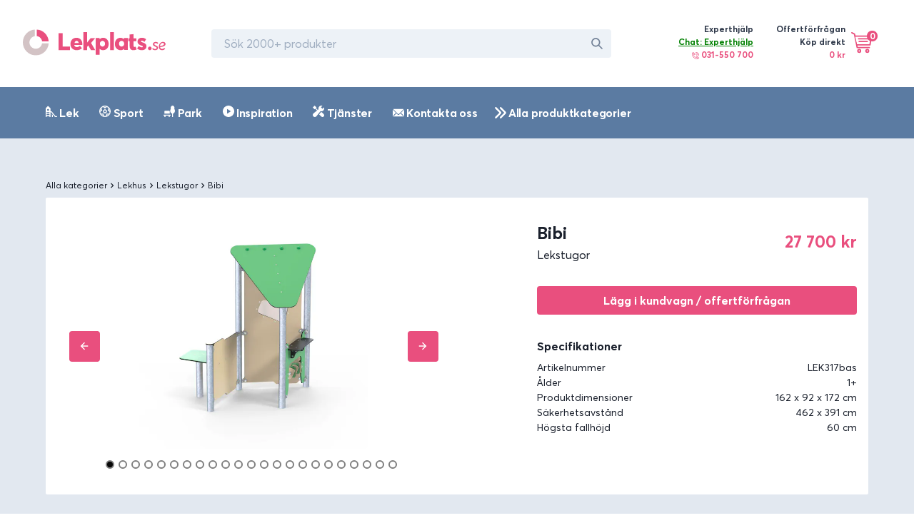

--- FILE ---
content_type: text/html; charset=utf-8
request_url: https://lekplats.se/produkter/lekstallning_bibi_1
body_size: 26459
content:
<!DOCTYPE html><html><head><meta name="viewport" content="width=device-width"/><meta charSet="utf-8"/><meta name="description" content="Säkra lekredskap för skola, förskola, bostadsrättsföreningar och privatpersoner. Hos oss kan du köpa Gungställningar, rutschkanor, decomark, underlag med mera."/><meta property="og:url" content="https://lekplats.se/produkter/lekstallning_bibi_1"/><meta property="og:type" content="website"/><meta property="og:description" content="Säkra lekredskap för skola, förskola, bostadsrättsföreningar och privatpersoner. Hos oss kan du köpa Gungställningar, rutschkanor, decomark, underlag med mera."/><meta property="og:site_name" content="Lekplats.se – Sveriges leverantör av lekplatser, park och sport"/><link rel="canonical" href="https://lekplats.se/produkter/lekstallning_bibi_1"/><link rel="shortcut icon" href="/images/favicon.ico"/><script>

            window.intercomSettings = {
              app_id: "l6ar70fb"
            };

            (function(){var w=window;var ic=w.Intercom;if(typeof ic==="function"){ic('reattach_activator');ic('update',w.intercomSettings);}else{var d=document;var i=function(){i.c(arguments);};i.q=[];i.c=function(args){i.q.push(args);};w.Intercom=i;var l=function(){var s=d.createElement('script');s.type='text/javascript';s.async=true;s.src='https://widget.intercom.io/widget/l6ar70fb';var x=d.getElementsByTagName('script')[0];x.parentNode.insertBefore(s,x);};if(w.attachEvent){w.attachEvent('onload',l);}else{w.addEventListener('load',l,false);}}})();

   </script><title>Lekstugor – Bibi</title><meta name="robots" content="index,follow"/><meta name="googlebot" content="index,follow"/><meta property="og:title" content="Lekstugor – Bibi"/><meta property="og:image" content="https://www.datocms-assets.com/6883/1614760479-hhgg.jpg?w=600&amp;auto=enhance,compress&amp;fm=jpg"/><meta property="og:image:alt" content="Lekstugor – Bibi"/><script type="application/ld+json">{
    "@context": "http://schema.org/",
    "@type": "Product",
    "image":["https://www.datocms-assets.com/6883/1614760479-hhgg.jpg?w=600&auto=enhance,compress&fm=jpg"],
    
    
    
    
    
    
    
    
    
    "offers": [
  {
    "@type": "Offer",
    "priceCurrency": "SEK",
    "priceValidUntil": "2022-11-05",
    "itemCondition": "http://schema.org/UsedCondition",
    "availability": "http://schema.org/InStock",
    
    
      "seller": {
      "@type": "Organization",
      "name": "Lekplats.se"
    },
    
    "price": "27700"
  }
],
    "name": "Lekstugor – Bibi"
  }</script><link rel="preload" href="/_next/static/css/542803c7ab4fbfbbcc6a.css" as="style"/><link rel="stylesheet" href="/_next/static/css/542803c7ab4fbfbbcc6a.css" data-n-g=""/><noscript data-n-css="true"></noscript><link rel="preload" href="/_next/static/chunks/main-fe0df359138cee55710c.js" as="script"/><link rel="preload" href="/_next/static/chunks/webpack-80a3c03a8af819952d03.js" as="script"/><link rel="preload" href="/_next/static/chunks/framework.0ca161024e9bc27ac24f.js" as="script"/><link rel="preload" href="/_next/static/chunks/bad66da8e5228c3d1af5825d2decea49ba3e0277.9dee3cf639d1ec9d9ece.js" as="script"/><link rel="preload" href="/_next/static/chunks/f90b0ea987289fd273ad2b8306ff0f8305e525fb.7a455c51d7986544779f.js" as="script"/><link rel="preload" href="/_next/static/chunks/4c80e8de931051d80a185d4b65d34dc0935e5828.a419c28fae2ece65f368.js" as="script"/><link rel="preload" href="/_next/static/chunks/f68a871a57e16eaf7a3b88d460d6c6292e787af4.cc20c9fd4d84edfd7b56.js" as="script"/><link rel="preload" href="/_next/static/chunks/eeecad646cbf27f6f1a4d7cf1c8a36222a296349.0f49f0685a4cf2b50d76.js" as="script"/><link rel="preload" href="/_next/static/chunks/61c16926fe48331ac9e601f078186d7738fe2abb.2aa26e730b5734b9dee0.js" as="script"/><link rel="preload" href="/_next/static/chunks/1364b5d69c7888dbd9be052c37be2737b12a0d88.53b043455b216d95f4f4.js" as="script"/><link rel="preload" href="/_next/static/chunks/f6c48ee80b94a50cc59cfaac2e69d41d41f6d4f9.dfc63ed22d5e4822e3e3.js" as="script"/><link rel="preload" href="/_next/static/chunks/33a6d222310459ce22925a696742364735bbc827.1b4c657a4767abf9e13c.js" as="script"/><link rel="preload" href="/_next/static/chunks/1927e0d7e9449413341e2f96ddd57be589ba4c07.fb938b308d62802bdc0b.js" as="script"/><link rel="preload" href="/_next/static/chunks/pages/_app-f1c9c2c185c2feee5f09.js" as="script"/><link rel="preload" href="/_next/static/chunks/2aec627bb236799f7ee3e57a658bb198fcb3ddc0.de2d7f7196f8853d5253.js" as="script"/><link rel="preload" href="/_next/static/chunks/pages/produkter/%5Bid%5D-5125d6510e0d5d654de0.js" as="script"/><style id="__jsx-713482534">@font-face{font-family:"Averta";src:url("/fonts/averta-bold.woff2") format("woff2"), url("/fonts/averta-bold.woff") format("woff");font-weight:700;font-style:normal;font-display:swap;}@font-face{font-family:"Averta";src:url("/fonts/averta-regular.woff2") format("woff2"), url("/fonts/averta-regular.woff") format("woff");font-weight:400;font-style:normal;font-display:swap;}</style></head><body><div id="__next"><style data-emotion-css="1bi4j9y">html{line-height:1.15;-webkit-text-size-adjust:100%;}body{margin:0;}main{display:block;}h1{font-size:2em;margin:0.67em 0;}hr{box-sizing:content-box;height:0;overflow:visible;}pre{font-family:monospace,monospace;font-size:1em;}a{background-color:transparent;}abbr[title]{border-bottom:none;-webkit-text-decoration:underline;text-decoration:underline;-webkit-text-decoration:underline dotted;-webkit-text-decoration:underline dotted;text-decoration:underline dotted;}b,strong{font-weight:bolder;}code,kbd,samp{font-family:monospace,monospace;font-size:1em;}small{font-size:80%;}sub,sup{font-size:75%;line-height:0;position:relative;vertical-align:baseline;}sub{bottom:-0.25em;}sup{top:-0.5em;}img{border-style:none;}button,input,optgroup,select,textarea{font-family:inherit;font-size:100%;line-height:1.15;margin:0;}button,input{overflow:visible;}button,select{text-transform:none;}button::-moz-focus-inner,[type="button"]::-moz-focus-inner,[type="reset"]::-moz-focus-inner,[type="submit"]::-moz-focus-inner{border-style:none;padding:0;}fieldset{padding:0.35em 0.75em 0.625em;}legend{box-sizing:border-box;color:inherit;display:table;max-width:100%;padding:0;white-space:normal;}progress{vertical-align:baseline;}textarea{overflow:auto;}[type="checkbox"],[type="radio"]{box-sizing:border-box;padding:0;}[type="number"]::-webkit-inner-spin-button,[type="number"]::-webkit-outer-spin-button{-webkit-appearance:none !important;}input[type="number"]{-moz-appearance:textfield;}[type="search"]{-webkit-appearance:textfield;outline-offset:-2px;}[type="search"]::-webkit-search-decoration{-webkit-appearance:none !important;}::-webkit-file-upload-button{-webkit-appearance:button;font:inherit;}details{display:block;}summary{display:list-item;}template{display:none;}[hidden]{display:none !important;}html{box-sizing:border-box;font-family:sans-serif;}*,*::before,*::after{box-sizing:border-box;}blockquote,dl,dd,h1,h2,h3,h4,h5,h6,hr,figure,p,pre{margin:0;}button{background:transparent;padding:0;}fieldset{margin:0;padding:0;}ol,ul{margin:0;padding:0;}html{font-family:'Averta',system-ui,sans-serif;line-height:1.5;-webkit-font-smoothing:antialiased;-webkit-text-size-adjust:100%;text-rendering:optimizelegibility;}hr{border-top-width:1px;}img{border-style:solid;}textarea{resize:vertical;}button,[role="button"]{cursor:pointer;}button::-moz-focus-inner{border:0 !important;}table{border-collapse:collapse;}h1,h2,h3,h4,h5,h6{font-size:inherit;font-weight:inherit;}a{color:inherit;-webkit-text-decoration:inherit;text-decoration:inherit;}button,input,optgroup,select,textarea{padding:0;line-height:inherit;color:inherit;}pre,code,kbd,samp{font-family:Averta,Menlo,monospace;}img,svg,video,canvas,audio,iframe,embed,object{display:block;vertical-align:middle;}img,video{max-width:100%;height:auto;}html{line-height:1.5;color:#1A202C;}*,*::before,*::after{border-width:0;border-style:solid;border-color:#E2E8F0;}input:-ms-input-placeholder,textarea:-ms-input-placeholder{color:#A0AEC0;}input::-ms-input-placeholder,textarea::-ms-input-placeholder{color:#A0AEC0;}input::-webkit-input-placeholder,textarea::-webkit-input-placeholder{color:#A0AEC0;}input::-moz-placeholder,textarea::-moz-placeholder{color:#A0AEC0;}input:-ms-input-placeholder,textarea:-ms-input-placeholder{color:#A0AEC0;}input::placeholder,textarea::placeholder{color:#A0AEC0;}</style><div class="css-0"><style data-emotion-css="1k0c2bm">.css-1k0c2bm{display:-webkit-box;display:-webkit-flex;display:-ms-flexbox;display:flex;-webkit-align-items:center;-webkit-box-align:center;-ms-flex-align:center;align-items:center;-webkit-box-pack:left;-webkit-justify-content:left;-ms-flex-pack:left;justify-content:left;padding-top:1.5rem;padding-bottom:1.5rem;padding-left:0.5rem;padding-right:0.5rem;}@media screen and (min-width:30em){.css-1k0c2bm{padding-top:2rem;padding-bottom:2rem;padding-left:0.5rem;padding-right:0.5rem;}}@media screen and (min-width:48em){.css-1k0c2bm{padding-left:0.5rem;padding-right:0.5rem;}}@media screen and (min-width:62em){.css-1k0c2bm{padding-left:2rem;padding-right:2rem;}}</style><div class="css-1k0c2bm"><a href="/"><style data-emotion-css="1naobay">.css-1naobay{width:200px;height:50px;color:currentColor;display:inline-block;vertical-align:middle;-webkit-flex-shrink:0;-ms-flex-negative:0;flex-shrink:0;-webkit-backface-visibility:hidden;backface-visibility:hidden;}.css-1naobay:not(:root){overflow:hidden;}</style><svg viewBox="0 0 203 40" focusable="false" role="presentation" class="css-1naobay"><svg width="203" height="37" viewBox="0 0 203 37" fill="none" xmlns="http://www.w3.org/2000/svg"><path fill-rule="evenodd" clip-rule="evenodd" d="M50.7104 29.4715V5.15754H56.6436V24.369H66.8791V29.4715H50.7104ZM84.5175 20.4383C84.5175 20.9265 84.4487 21.7287 84.4143 22.0775H72.9501C73.2944 24.0306 74.9125 25.0421 76.9781 25.0421C78.3551 25.0072 79.7666 24.4841 80.9027 23.1936L84.0011 26.4023C82.5896 28.1811 80.2486 29.4715 76.4272 29.4715C71.3321 29.4715 67.614 25.914 67.614 20.6126C67.614 15.4508 71.1944 11.7886 76.2895 11.7886C81.0404 11.7886 84.5175 15.381 84.5175 20.4383ZM76.5136 16.2094C74.9714 16.2094 73.8148 17.3051 73.4935 19.1565H79.373C79.0517 17.3429 78.0236 16.2094 76.5136 16.2094ZM85.9874 29.4715V3.68396H91.3547V18.5048H91.4244L96.4084 12.3382H102.717L96.966 19.1705L102.891 29.4715H96.8614L93.0625 22.7444L91.3547 24.6364V29.4715H85.9874ZM103.626 36.1026V12.103H109.138V13.9196H109.209C110.445 12.5222 112.177 11.7886 114.12 11.7886C118.607 11.7886 121.999 15.4218 121.999 20.6618C121.999 25.9369 118.607 29.5001 113.837 29.5001C111.859 29.5001 110.339 28.8015 109.209 27.5089L109.138 27.5438V36.1026H103.626ZM113.266 24.314C115.337 24.314 116.855 22.7001 116.855 20.2792C116.855 17.8233 115.302 16.2094 113.232 16.2094C111.058 16.2094 109.505 17.9285 109.505 20.2792C109.505 22.7352 111.127 24.314 113.266 24.314ZM124.204 29.4715V3.68396H129.349V29.4715H124.204ZM139.028 29.4715C134.266 29.4715 130.819 25.914 130.819 20.6475C130.819 15.4159 134.266 11.7886 138.744 11.7886C140.592 11.7886 142.333 12.5211 143.541 13.9162L143.612 13.8813V12.1025H149.192V29.1576H143.897V27.3789L143.826 27.344C142.688 28.774 141.125 29.4715 139.028 29.4715ZM140.408 24.314C142.387 24.314 144.047 22.7352 144.047 20.2792C144.047 17.9285 142.457 16.2094 140.408 16.2094C138.288 16.2094 136.698 17.8233 136.698 20.2792C136.698 22.7001 138.217 24.314 140.408 24.314ZM156.891 29.4715C153.952 29.4715 151.852 27.7015 151.852 23.9231V16.8089H149.927V12.5199H151.852V7.17574L157.346 6.63111V12.5199H161.476V16.8089H157.346V22.936C157.346 24.0252 157.591 24.8081 158.641 24.8081C159.026 24.8081 159.726 24.706 160.321 24.4337L161.686 28.3482C160.496 28.995 159.271 29.4715 156.891 29.4715ZM169.035 29.4715C166.476 29.4715 164.216 28.6345 162.421 26.9604L164.847 23.4377C166.21 24.7282 167.606 25.356 169.102 25.356C170.132 25.356 170.664 24.9723 170.664 24.3445C170.664 23.7865 170.165 23.4377 168.138 22.7751C165.412 21.9031 163.019 20.508 163.019 17.2295C163.019 13.7767 165.711 11.7886 169.102 11.7886C171.561 11.7886 173.356 12.4513 175.251 13.9162L172.791 17.7178C171.661 16.532 170.265 15.9391 169.168 15.9391C168.57 15.9391 167.872 16.2181 167.872 16.8808C167.872 17.4039 168.47 17.7876 170.099 18.3805C173.689 19.671 175.65 20.6475 175.65 23.9958C175.65 27.1696 173.489 29.4715 169.035 29.4715ZM180.458 29.4715C179.015 29.4715 177.854 28.3183 177.854 26.8768C177.854 25.4673 179.015 24.314 180.458 24.314C181.838 24.314 182.999 25.4673 182.999 26.8768C182.999 28.3183 181.838 29.4715 180.458 29.4715ZM187.879 29.4715C186.192 29.4715 184.626 28.7864 183.734 27.6288L185.011 26.3767C185.782 27.2981 186.77 27.8178 187.879 27.8178C189.204 27.8178 190.24 27.2272 190.24 26.1877C190.24 25.2191 189.18 24.8412 187.758 24.2269C186.216 23.5654 184.891 22.6913 184.891 20.9904C184.891 18.9823 186.698 17.6829 188.77 17.6829C190.144 17.6829 191.541 18.1082 192.553 19.2422L191.276 20.5179C190.505 19.6201 189.613 19.3366 188.722 19.3366C187.662 19.3366 186.842 19.9273 186.842 20.8959C186.842 21.7463 187.806 22.2661 188.939 22.7858C190.385 23.4473 192.168 24.156 192.192 25.9751C192.192 28.2903 190.336 29.4715 187.879 29.4715ZM197.947 27.747C199.129 27.747 200.028 27.2508 200.903 26.3059L202.393 27.369C201.163 28.6919 199.886 29.4715 197.876 29.4715C195.085 29.4715 193.288 27.6761 193.288 24.6994C193.288 20.9431 195.582 17.6829 199.295 17.6829C200.927 17.6829 202.842 18.557 202.842 20.6832C202.842 23.6835 198.727 24.6994 195.156 25.0301C195.275 26.802 196.481 27.747 197.947 27.747ZM198.857 19.1565C197.027 19.1565 195.197 20.7243 194.758 23.5772C197.515 23.3202 200.638 22.6263 200.638 20.6472C200.638 19.5163 199.71 19.1565 198.857 19.1565Z" fill="#E94F7E"></path><path fill-rule="evenodd" clip-rule="evenodd" d="M17.0918 0.0441284L17.0916 9.51515C12.7431 10.1387 9.40035 13.8879 9.40035 18.4197C9.40035 23.3879 13.4177 27.4154 18.3734 27.4154C22.8939 27.4154 26.6336 24.0643 27.2556 19.7049L36.7028 19.7046C36.0449 29.2781 28.0899 36.8394 18.3734 36.8394C8.22606 36.8394 0 28.5926 0 18.4197C0 8.67871 7.54237 0.703763 17.0918 0.0441284Z" fill="#D3C3C5"></path><path fill-rule="evenodd" clip-rule="evenodd" d="M36.7034 16.9464L27.3601 16.9463C26.8043 13.0501 23.7303 9.96818 19.844 9.41059L19.8438 0.0437012C28.8691 0.667457 36.0815 7.89826 36.7034 16.9464Z" fill="#E94F7E"></path></svg></svg></a><style data-emotion-css="12q7mkr">.css-12q7mkr{display:none;margin-left:4rem;}@media screen and (min-width:30em){.css-12q7mkr{display:none;}}@media screen and (min-width:48em){.css-12q7mkr{display:none;}}@media screen and (min-width:62em){.css-12q7mkr{display:block;}}</style><div class="css-12q7mkr"><style data-emotion-css="1kxonj9">.css-1kxonj9{width:100%;position:relative;}</style><div class="css-1kxonj9"><style data-emotion-css="11c9zm0">.css-11c9zm0{display:-webkit-box;display:-webkit-flex;display:-ms-flexbox;display:flex;position:relative;width:100%;}@media screen and (min-width:62em){.css-11c9zm0{width:20rem;}}@media screen and (min-width:80em){.css-11c9zm0{width:35rem;}}</style><div class="css-11c9zm0"><style data-emotion-css="t3mjuk">.css-t3mjuk{width:100%;display:-webkit-box;display:-webkit-flex;display:-ms-flexbox;display:flex;-webkit-align-items:center;-webkit-box-align:center;-ms-flex-align:center;align-items:center;position:relative;-webkit-transition:all 0.2s;transition:all 0.2s;outline:none;-webkit-appearance:none;-moz-appearance:none;appearance:none;font-size:1rem;padding-left:1rem;padding-right:1rem;height:2.5rem;border-radius:0.25rem;border:2px solid;border-color:transparent;background-color:#EDF2F7;}.css-t3mjuk:hover{background-color:#E2E8F0;}.css-t3mjuk:focus{z-index:1;background-color:transparent;border-color:#3182ce;}.css-t3mjuk:disabled,.css-t3mjuk:disabled:focus,.css-t3mjuk:disabled:hover,.css-t3mjuk[aria-disabled=true],.css-t3mjuk[aria-disabled=true]:focus,.css-t3mjuk[aria-disabled=true]:hover{opacity:0.4;cursor:not-allowed;}.css-t3mjuk[aria-invalid=true]{border-color:#e53e3e;}.css-t3mjuk[aria-readonly=true],.css-t3mjuk[readonly]{background-color:transparent;box-shadow:none !important;-webkit-user-select:all;-moz-user-select:all;-ms-user-select:all;user-select:all;}</style><input placeholder="Sök 2000+ produkter" class="css-t3mjuk"/><style data-emotion-css="mczi6p">.css-mczi6p{display:-webkit-box;display:-webkit-flex;display:-ms-flexbox;display:flex;-webkit-align-items:center;-webkit-box-align:center;-ms-flex-align:center;align-items:center;-webkit-box-pack:center;-webkit-justify-content:center;-ms-flex-pack:center;justify-content:center;position:absolute;height:2.5rem;width:2.5rem;font-size:1rem;top:0;z-index:2;right:0;}</style><div class="css-mczi6p"><style data-emotion-css="qxauoy">.css-qxauoy{width:1em;height:1em;color:#718096;display:inline-block;vertical-align:middle;-webkit-flex-shrink:0;-ms-flex-negative:0;flex-shrink:0;-webkit-backface-visibility:hidden;backface-visibility:hidden;}.css-qxauoy:not(:root){overflow:hidden;}</style><svg viewBox="0 0 24 24" focusable="false" role="presentation" class="css-qxauoy"><path fill="currentColor" d="M23.384,21.619,16.855,15.09a9.284,9.284,0,1,0-1.768,1.768l6.529,6.529a1.266,1.266,0,0,0,1.768,0A1.251,1.251,0,0,0,23.384,21.619ZM2.75,9.5a6.75,6.75,0,1,1,6.75,6.75A6.758,6.758,0,0,1,2.75,9.5Z"></path></svg></div></div></div></div><style data-emotion-css="zdpt2t">.css-zdpt2t{margin-left:auto;}</style><div class="css-zdpt2t"><style data-emotion-css="1uoy7xj">.css-1uoy7xj{display:none;padding-left:1.5rem;padding-right:1.5rem;}@media screen and (min-width:30em){.css-1uoy7xj{display:none;}}@media screen and (min-width:48em){.css-1uoy7xj{display:none;}}@media screen and (min-width:62em){.css-1uoy7xj{display:-webkit-box;display:-webkit-flex;display:-ms-flexbox;display:flex;}}</style><div class="css-1uoy7xj"><style data-emotion-css="1dwbrks">.css-1dwbrks{margin-right:2rem;}</style><div class="css-1dwbrks"><style data-emotion-css="vrlw6k">.css-vrlw6k{display:-webkit-box;display:-webkit-flex;display:-ms-flexbox;display:flex;-webkit-align-items:top;-webkit-box-align:top;-ms-flex-align:top;align-items:top;}</style><div class="css-vrlw6k"><style data-emotion-css="s2uf1z">.css-s2uf1z{text-align:right;}</style><div class="css-s2uf1z"><style data-emotion-css="1by97iy">.css-1by97iy{font-family:'Averta',system-ui,sans-serif;font-size:0.75rem;font-weight:700;color:#2D3748;}</style><p class="css-1by97iy">Experthjälp</p><style data-emotion-css="xd3nqw">.css-xd3nqw{font-size:0.75rem;color:#E94F7E;margin-bottom:0.25rem;font-weight:700;}</style><div class="css-xd3nqw"><div style="cursor:pointer;color:green;text-decoration:underline">Chat: Experthjälp</div><style data-emotion-css="y88czl">.css-y88czl{width:10px;height:10px;color:#E94F7E;display:inline-block;vertical-align:middle;-webkit-flex-shrink:0;-ms-flex-negative:0;flex-shrink:0;-webkit-backface-visibility:hidden;backface-visibility:hidden;}.css-y88czl:not(:root){overflow:hidden;}</style><svg viewBox="0 0 32 32" focusable="false" role="presentation" class="css-y88czl"><svg width="32" height="32" viewBox="0 0 32 32" fill="none" xmlns="http://www.w3.org/2000/svg"><g id="ic-phone-call"><path id="Shape" fill-rule="evenodd" clip-rule="evenodd" d="M24.5145 18.7649L30.7847 25.035C31.5331 25.7835 31.5331 27.0013 30.7846 27.7497L29.154 29.3803C28.7916 29.7427 28.3096 29.9424 27.7967 29.9424C27.6136 29.9424 27.4347 29.9159 27.2635 29.8666L26.9214 30.2088C25.7331 31.397 24.0753 32 22.087 32C20.8743 32 19.5389 31.7759 18.1114 31.3236C14.5578 30.1974 10.7934 27.7699 7.51162 24.4881C4.22975 21.2064 1.80225 17.442 0.676187 13.8884C-0.47375 10.2591 -0.148313 7.22356 1.58625 5.2955C1.61219 5.26225 2.13369 4.73575 2.13369 4.73575C1.94712 4.08606 2.10862 3.35656 2.6195 2.84569L4.25012 1.21506C4.61269 0.852689 5.09456 0.652939 5.60737 0.652939C6.12006 0.652939 6.60212 0.852564 6.96462 1.21506L13.2348 7.48531C13.9832 8.23381 13.9832 9.4515 13.2348 10.1999L11.6043 11.8304C11.23 12.2046 10.7385 12.3917 10.2469 12.3917C10.0674 12.3917 9.88806 12.3662 9.71425 12.3163L9.0985 12.9319L9.09837 12.9321C8.6615 13.3698 9.33287 16.0901 12.6212 19.3784C15.9101 22.6673 18.6309 23.3385 19.0678 22.9011L19.0683 22.9006L19.6835 22.2854C19.4969 21.6357 19.6584 20.9063 20.1693 20.3954L21.7998 18.7649C22.5484 18.0164 23.766 18.0164 24.5145 18.7649ZM11.8776 8.84263L5.60737 2.57231L3.97681 4.20294L7.112 7.338L10.2237 10.4497L10.2471 10.4731L10.248 10.474L11.8776 8.84263ZM25.5642 28.8514L25.5639 28.8518C24.183 30.2324 21.7422 30.4605 18.6913 29.4936C15.4256 28.4587 11.9373 26.199 8.86906 23.1308C5.80075 20.0625 3.541 16.5743 2.50619 13.3085C1.53931 10.2574 1.76737 7.81663 3.14837 6.43556L3.1485 6.43544L3.32162 6.26231L8.18769 11.1283L7.74137 11.5746L7.74044 11.5757C5.89137 13.4271 8.11312 17.5849 11.2641 20.7358C13.6224 23.0942 16.5449 24.9321 18.6422 24.9321C19.3475 24.9321 19.9595 24.7243 20.4252 24.2584L20.4257 24.2579L20.8716 23.8121L25.7376 28.6781L25.5642 28.8514ZM21.5266 21.7528L27.7969 28.023C27.7974 28.0236 29.4274 26.3924 29.4274 26.3924L23.1571 20.1223L21.5266 21.7528Z" fill="#E94F7E"></path><path id="Path" d="M24.3016 7.69901C22.476 5.87344 20.0489 4.86813 17.4676 4.86819C16.9375 4.86819 16.5078 5.29788 16.5078 5.82794C16.5078 6.35801 16.9376 6.78769 17.4676 6.78769C19.5363 6.78757 21.4812 7.59332 22.9443 9.05626C24.4072 10.5191 25.2128 12.4641 25.2127 14.5328C25.2127 15.0628 25.6424 15.4926 26.1724 15.4926C26.7024 15.4926 27.1322 15.0629 27.1322 14.533C27.1323 11.9515 26.1269 9.52457 24.3016 7.69901Z" fill="#E94F7E"></path><path id="Path_2" d="M27.7433 4.25669C24.9981 1.51163 21.3485 -0.000125 17.4666 0C16.9365 0 16.5068 0.42975 16.5068 0.95975C16.5068 1.48981 16.9366 1.9195 17.4666 1.9195C20.8358 1.91937 24.0033 3.2315 26.3859 5.61394C28.7683 7.99631 30.0803 11.1639 30.0803 14.5331C30.0803 15.0631 30.51 15.4928 31.04 15.4928C31.57 15.4928 31.9998 15.0631 31.9998 14.5332C31.9999 10.6512 30.4881 7.00169 27.7433 4.25669Z" fill="#E94F7E"></path><path id="Path_3" d="M20.8588 11.1412C19.9397 10.2221 18.7673 9.73643 17.4678 9.73643C17.4678 9.73643 17.4675 9.73643 17.4674 9.73643C16.9374 9.73656 16.5077 10.1662 16.5078 10.6963C16.5079 11.2264 16.9377 11.6561 17.4677 11.6559C17.4678 11.6559 17.4679 11.6559 17.468 11.6559C18.2582 11.6559 18.9426 11.9394 19.5017 12.4985C20.0529 13.0497 20.3442 13.7532 20.3441 14.5325C20.344 15.0626 20.7738 15.4922 21.3038 15.4924H21.3039C21.8339 15.4924 22.2635 15.0627 22.2636 14.5327C22.2637 13.2332 21.778 12.0605 20.8588 11.1412Z" fill="#E94F7E"></path></g></svg></svg> 031-550 700</div></div></div></div><div class="css-0"><style data-emotion-css="70qvj9">.css-70qvj9{display:-webkit-box;display:-webkit-flex;display:-ms-flexbox;display:flex;-webkit-align-items:center;-webkit-box-align:center;-ms-flex-align:center;align-items:center;}</style><div class="css-70qvj9"><div class="css-s2uf1z"><p class="css-1by97iy">Offertförfrågan <br/>Köp direkt</p><style data-emotion-css="6nqyhm">.css-6nqyhm{font-family:'Averta',system-ui,sans-serif;font-size:0.75rem;color:#E94F7E;margin-bottom:0.25rem;font-weight:700;}</style><p class="css-6nqyhm">0 kr</p></div><style data-emotion-css="1dcn2lz">.css-1dcn2lz{margin-left:0.5rem;position:relative;}</style><div class="css-1dcn2lz"><div style="cursor:pointer"><style data-emotion-css="79elbk">.css-79elbk{position:relative;}</style><div class="css-79elbk"><style data-emotion-css="cy4uut">.css-cy4uut{width:28px;height:28px;color:#fff;display:inline-block;vertical-align:middle;-webkit-flex-shrink:0;-ms-flex-negative:0;flex-shrink:0;-webkit-backface-visibility:hidden;backface-visibility:hidden;}@media screen and (min-width:48em){.css-cy4uut{width:32px;height:32px;}}.css-cy4uut:not(:root){overflow:hidden;}</style><svg viewBox="0 0 34 34" focusable="false" role="presentation" class="css-cy4uut"><svg width="32" height="32" fill="none" xmlns="http://www.w3.org/2000/svg"><g fill="currentColor" stroke="#E94F7E" stroke-width="2" stroke-linecap="round" stroke-linejoin="round"><path d="M1.073 1L5 3l4 20h18"></path><path clip-rule="evenodd" d="M12 30a2 2 0 1 0 0-4 2 2 0 0 0 0 4zM24 30a2 2 0 1 0 0-4 2 2 0 0 0 0 4z"></path><path d="M9.13 19H28l2-13H5.937M11 10h14M12 14h12"></path></g></svg></svg><style data-emotion-css="16eywey">.css-16eywey{color:#fff;background-color:#E94F7E;width:15px;height:15px;border-radius:100%;display:-webkit-box;display:-webkit-flex;display:-ms-flexbox;display:flex;-webkit-box-pack:center;-webkit-justify-content:center;-ms-flex-pack:center;justify-content:center;-webkit-align-items:center;-webkit-box-align:center;-ms-flex-align:center;align-items:center;position:absolute;top:-2px;left:22px;}</style><div class="css-16eywey"><style data-emotion-css="1g2pkxy">.css-1g2pkxy{font-family:'Averta',system-ui,sans-serif;font-size:0.75rem;font-weight:700;}</style><p class="css-1g2pkxy">0</p></div></div></div></div></div></div></div><style data-emotion-css="1tze4h0">.css-1tze4h0{display:-webkit-box;display:-webkit-flex;display:-ms-flexbox;display:flex;padding-left:1.5rem;padding-right:1.5rem;}@media screen and (min-width:30em){.css-1tze4h0{display:-webkit-box;display:-webkit-flex;display:-ms-flexbox;display:flex;}}@media screen and (min-width:48em){.css-1tze4h0{display:-webkit-box;display:-webkit-flex;display:-ms-flexbox;display:flex;}}@media screen and (min-width:62em){.css-1tze4h0{display:none;}}</style><div class="css-1tze4h0"><style data-emotion-css="1kr4fmq">.css-1kr4fmq{margin-right:1rem;}</style><div class="css-1kr4fmq"><div style="cursor:pointer"><div class="css-79elbk"><svg viewBox="0 0 34 34" focusable="false" role="presentation" class="css-cy4uut"><svg width="32" height="32" fill="none" xmlns="http://www.w3.org/2000/svg"><g fill="currentColor" stroke="#E94F7E" stroke-width="2" stroke-linecap="round" stroke-linejoin="round"><path d="M1.073 1L5 3l4 20h18"></path><path clip-rule="evenodd" d="M12 30a2 2 0 1 0 0-4 2 2 0 0 0 0 4zM24 30a2 2 0 1 0 0-4 2 2 0 0 0 0 4z"></path><path d="M9.13 19H28l2-13H5.937M11 10h14M12 14h12"></path></g></svg></svg><div class="css-16eywey"><p class="css-1g2pkxy">0</p></div></div></div></div><div class="css-0"><div style="cursor:pointer"><style data-emotion-css="1wsi7i8">.css-1wsi7i8{width:22px;height:22px;color:#fff;display:inline-block;vertical-align:middle;-webkit-flex-shrink:0;-ms-flex-negative:0;flex-shrink:0;-webkit-backface-visibility:hidden;backface-visibility:hidden;}@media screen and (min-width:48em){.css-1wsi7i8{width:32px;height:32px;}}.css-1wsi7i8:not(:root){overflow:hidden;}</style><svg viewBox="0 0 20 20" focusable="false" role="presentation" class="css-1wsi7i8"><svg width="20" height="20" viewBox="0 0 20 20" fill="none" xmlns="http://www.w3.org/2000/svg"><rect y="5" width="20" height="2" fill="#E94F7E"></rect><rect y="11" width="20" height="2" fill="#E94F7E"></rect><rect y="17" width="20" height="2" fill="#E94F7E"></rect></svg></svg></div></div></div></div></div><style data-emotion-css="drbcgj">.css-drbcgj{display:block;width:100%;padding-left:1rem;padding-right:1rem;margin-bottom:1rem;}@media screen and (min-width:30em){.css-drbcgj{display:block;}}@media screen and (min-width:48em){.css-drbcgj{display:block;}}@media screen and (min-width:62em){.css-drbcgj{display:none;}}</style><div class="css-drbcgj"><div class="css-1kxonj9"><div class="css-11c9zm0"><input placeholder="Sök 2000+ produkter" class="css-t3mjuk"/><div class="css-mczi6p"><svg viewBox="0 0 24 24" focusable="false" role="presentation" class="css-qxauoy"><path fill="currentColor" d="M23.384,21.619,16.855,15.09a9.284,9.284,0,1,0-1.768,1.768l6.529,6.529a1.266,1.266,0,0,0,1.768,0A1.251,1.251,0,0,0,23.384,21.619ZM2.75,9.5a6.75,6.75,0,1,1,6.75,6.75A6.758,6.758,0,0,1,2.75,9.5Z"></path></svg></div></div></div></div><style data-emotion-css="8hdmxd">.css-8hdmxd{background-color:#5B7BA2;}</style><div class="css-8hdmxd"><style data-emotion-css="1xkj9go">.css-1xkj9go{max-width:72rem;padding-left:.5rem;padding-right:.5rem;margin:auto;}@media screen and (min-width:30em){.css-1xkj9go{padding-left:1rem;padding-right:1rem;}}@media screen and (min-width:48em){.css-1xkj9go{padding-left:1rem;padding-right:1rem;}}@media screen and (min-width:62em){.css-1xkj9go{padding-left:1rem;padding-right:1rem;}}@media screen and (min-width:80em){.css-1xkj9go{padding-left:0rem;padding-right:0rem;}}</style><div class="css-1xkj9go"><style data-emotion-css="1meigf6">.css-1meigf6{display:none;padding-top:1.5rem;padding-bottom:1.5rem;}@media screen and (min-width:30em){.css-1meigf6{display:none;}}@media screen and (min-width:48em){.css-1meigf6{display:none;}}@media screen and (min-width:62em){.css-1meigf6{display:-webkit-box;display:-webkit-flex;display:-ms-flexbox;display:flex;}}</style><div class="css-1meigf6"><style data-emotion-css="1c41p4g">.css-1c41p4g{color:#fff;padding-right:1.8rem;}.css-1c41p4g:hover{-webkit-text-decoration:underline;text-decoration:underline;cursor:pointer;}</style><div aria-haspopup="dialog" aria-expanded="false" aria-controls="popover-undefined" class="css-1c41p4g"><div class="css-70qvj9"><style data-emotion-css="x1sij0">.css-x1sij0{display:-webkit-box;display:-webkit-flex;display:-ms-flexbox;display:flex;-webkit-align-items:baseline;-webkit-box-align:baseline;-ms-flex-align:baseline;align-items:baseline;}</style><div class="css-x1sij0"><style data-emotion-css="15qj4hk">.css-15qj4hk{width:1em;height:1em;color:currentColor;display:inline-block;vertical-align:middle;fill:#fff;-webkit-flex-shrink:0;-ms-flex-negative:0;flex-shrink:0;-webkit-backface-visibility:hidden;backface-visibility:hidden;}.css-15qj4hk:not(:root){overflow:hidden;}</style><svg viewBox="0 0 24 24" focusable="false" role="presentation" class="css-15qj4hk"><svg xmlns="http://www.w3.org/2000/svg" width="24" height="24" viewBox="0 0 24 24"><g fill="inherit"><polygon points="13 17.451 13 24 15 24 15 19.951 13 17.451" data-color="color-2"></polygon><path d="M23,24H20a1,1,0,0,1-.781-.375L11.52,14H9a1,1,0,0,1,0-2h3a1,1,0,0,1,.781.375L20.48,22H23a1,1,0,0,1,0,2Z" data-color="color-2"></path><path d="M9.707,5.293l-4-4a1,1,0,0,0-1.414,0l-4,4A1,1,0,0,0,0,6V24H2V22H8v2h2V6A1,1,0,0,0,9.707,5.293ZM5,7A2,2,0,1,1,3,9,2,2,0,0,1,5,7ZM8,20H2V18H8Zm0-4H2V14H8Z" fill="inherit"></path></g></svg></svg><style data-emotion-css="1e2xbdu">.css-1e2xbdu{font-family:'Averta',system-ui,sans-serif;font-size:1rem;-webkit-letter-spacing:-0.2px;-moz-letter-spacing:-0.2px;-ms-letter-spacing:-0.2px;letter-spacing:-0.2px;font-weight:700;white-space:nowrap;padding-left:0.2rem;}</style><p class="css-1e2xbdu">Lek</p></div></div></div><div aria-haspopup="dialog" aria-expanded="false" aria-controls="popover-undefined" class="css-1c41p4g"><div class="css-70qvj9"><div class="css-x1sij0"><svg viewBox="0 0 24 24" focusable="false" role="presentation" class="css-15qj4hk"><svg xmlns="http://www.w3.org/2000/svg" width="24" height="24" viewBox="0 0 24 24"><g stroke-linecap="square" stroke-linejoin="miter" stroke-width="2" fill="#fff" stroke="#fff"><path data-cap="butt" data-color="color-2" d="M7.965,1.774,12,4.8l4.035-3.026" fill="none" stroke-miterlimit="10" stroke-linecap="butt"></path> <path data-cap="butt" data-color="color-2" d="M1.028,12.677l4.124-2.9L3.521,5" fill="none" stroke-miterlimit="10" stroke-linecap="butt"></path> <path data-cap="butt" data-color="color-2" d="M9.253,22.644,7.768,17.825,2.725,17.9" fill="none" stroke-miterlimit="10" stroke-linecap="butt"></path> <path data-cap="butt" data-color="color-2" d="M21.275,17.9l-5.043-.076-1.485,4.819" fill="none" stroke-miterlimit="10" stroke-linecap="butt"></path> <path data-cap="butt" data-color="color-2" d="M20.479,5,18.848,9.775l4.124,2.9" fill="none" stroke-miterlimit="10" stroke-linecap="butt"></path> <polygon data-color="color-2" points="14 15 15.483 11.165 12 8.328 8.517 11.165 10 15 14 15" fill="none" stroke-miterlimit="10"></polygon> <circle cx="12" cy="12" r="11" fill="none" stroke="#fff" stroke-miterlimit="10"></circle></g></svg></svg><p class="css-1e2xbdu">Sport</p></div></div></div><div aria-haspopup="dialog" aria-expanded="false" aria-controls="popover-undefined" class="css-1c41p4g"><div class="css-70qvj9"><div class="css-x1sij0"><svg viewBox="0 0 24 24" focusable="false" role="presentation" class="css-15qj4hk"><svg xmlns="http://www.w3.org/2000/svg" width="24" height="24" viewBox="0 0 24 24"><g fill="inherit"><polygon points="15 19 0 19 0 21 2 21 2 24 4 24 4 21 11 21 11 24 13 24 13 21 15 21 15 19" fill="inherit"></polygon><path d="M3,11h9a1,1,0,0,1,1,1v5a0,0,0,0,1,0,0H2a0,0,0,0,1,0,0V12A1,1,0,0,1,3,11Z" fill="inherit"></path><path d="M22.679,6.96A6.1,6.1,0,0,0,23,5c0-2.757-1.794-5-4-5s-4,2.243-4,5a6.1,6.1,0,0,0,.321,1.96A6.669,6.669,0,0,0,14,11c0,2.9,1.721,5.321,4,5.879V24h2V16.879c2.279-.558,4-2.981,4-5.879A6.669,6.669,0,0,0,22.679,6.96Z" data-color="inherit"></path></g></svg></svg><p class="css-1e2xbdu">Park</p></div></div></div><div aria-haspopup="dialog" aria-expanded="false" aria-controls="popover-undefined" class="css-1c41p4g"><div class="css-70qvj9"><div class="css-x1sij0"><svg viewBox="0 0 24 24" focusable="false" role="presentation" class="css-15qj4hk"><svg xmlns="http://www.w3.org/2000/svg" width="24" height="24" viewBox="0 0 24 24"><g fill="inherit"><path fill="inherit" d="M12,0C5.383,0,0,5.383,0,12s5.383,12,12,12s12-5.383,12-12S18.617,0,12,0z M9,17V7l8,5L9,17z"></path></g></svg></svg><p class="css-1e2xbdu">Inspiration</p></div></div></div><div aria-haspopup="dialog" aria-expanded="false" aria-controls="popover-undefined" class="css-1c41p4g"><div class="css-70qvj9"><div class="css-x1sij0"><svg viewBox="0 0 24 24" focusable="false" role="presentation" class="css-15qj4hk"><svg xmlns="http://www.w3.org/2000/svg" width="24" height="24" viewBox="0 0 24 24"><g fill="inherit"><polygon data-color="color-2" points="10.853,9.439 6.707,5.293 8,4 4,0 0,4 4,8 5.293,6.707 9.189,10.603 "></polygon> <path data-color="color-2" d="M18.94,13.94C18.631,13.976,18.318,14,18,14c-0.305,0-0.608-0.018-0.912-0.053l-3.641,4.499 l4.518,4.518c1.381,1.381,3.619,1.381,5,0v0c1.381-1.381,1.381-3.619,0-5L18.94,13.94z"></path> <path fill="inherit" d="M20.271,6.771l-3.042-3.042l3.208-3.208C19.692,0.189,18.869,0,18,0c-3.314,0-6,2.686-6,6 c0,0.594,0.089,1.166,0.25,1.708l-10.789,8.73c-0.891,0.787-1.423,1.919-1.459,3.106c-0.037,1.188,0.424,2.351,1.264,3.19 C2.082,23.551,3.167,24,4.321,24c1.239,0,2.421-0.532,3.241-1.461l8.73-10.789C16.834,11.911,17.406,12,18,12c3.314,0,6-2.686,6-6 c0-0.869-0.189-1.692-0.521-2.438L20.271,6.771z"></path></g></svg></svg><p class="css-1e2xbdu">Tjänster </p></div></div></div><a href="/sidor/kontakt"><style data-emotion-css="lo3vhr">.css-lo3vhr{display:-webkit-box;display:-webkit-flex;display:-ms-flexbox;display:flex;-webkit-align-items:center;-webkit-box-align:center;-ms-flex-align:center;align-items:center;color:#fff;}</style><div class="css-lo3vhr"><svg viewBox="0 0 24 24" focusable="false" role="presentation" class="css-15qj4hk"><g fill="currentColor"><path d="M11.114,14.556a1.252,1.252,0,0,0,1.768,0L22.568,4.87a.5.5,0,0,0-.281-.849A1.966,1.966,0,0,0,22,4H2a1.966,1.966,0,0,0-.289.021.5.5,0,0,0-.281.849Z"></path><path d="M23.888,5.832a.182.182,0,0,0-.2.039l-6.2,6.2a.251.251,0,0,0,0,.354l5.043,5.043a.75.75,0,1,1-1.06,1.061l-5.043-5.043a.25.25,0,0,0-.354,0l-2.129,2.129a2.75,2.75,0,0,1-3.888,0L7.926,13.488a.251.251,0,0,0-.354,0L2.529,18.531a.75.75,0,0,1-1.06-1.061l5.043-5.043a.251.251,0,0,0,0-.354l-6.2-6.2a.18.18,0,0,0-.2-.039A.182.182,0,0,0,0,6V18a2,2,0,0,0,2,2H22a2,2,0,0,0,2-2V6A.181.181,0,0,0,23.888,5.832Z"></path></g></svg><p class="css-1e2xbdu">Kontakta oss</p></div></a><a href="/kategorier"><style data-emotion-css="1pzicy">.css-1pzicy{display:-webkit-box;display:-webkit-flex;display:-ms-flexbox;display:flex;-webkit-align-items:center;-webkit-box-align:center;-ms-flex-align:center;align-items:center;color:#fff;padding-left:1.5rem;}</style><div class="css-1pzicy"><svg viewBox="0 0 24 24" focusable="false" role="presentation" class="css-15qj4hk"><g fill="currentColor"><path d="M13.584,12a2.643,2.643,0,0,1-.775,1.875L3.268,23.416a1.768,1.768,0,0,1-2.5-2.5l8.739-8.739a.25.25,0,0,0,0-.354L.768,3.084a1.768,1.768,0,0,1,2.5-2.5l9.541,9.541A2.643,2.643,0,0,1,13.584,12Z"></path><path d="M23.75,12a2.643,2.643,0,0,1-.775,1.875l-9.541,9.541a1.768,1.768,0,0,1-2.5-2.5l8.739-8.739a.25.25,0,0,0,0-.354L10.934,3.084a1.768,1.768,0,0,1,2.5-2.5l9.541,9.541A2.643,2.643,0,0,1,23.75,12Z"></path></g></svg><p class="css-1e2xbdu">Alla produktkategorier</p></div></a></div></div></div></div><style data-emotion-css="1cpin75">.css-1cpin75{min-height:30vh;background-color:#E2E8F0;display:block;padding:1px;}</style><div class="page-content css-1cpin75"><style data-emotion-css="1gmplia">.css-1gmplia{max-width:72rem;padding-left:.5rem;padding-right:.5rem;margin:auto;padding-top:1rem;padding-bottom:1rem;}@media screen and (min-width:30em){.css-1gmplia{padding-left:1rem;padding-right:1rem;padding-top:3rem;padding-bottom:3rem;}}@media screen and (min-width:48em){.css-1gmplia{padding-left:1rem;padding-right:1rem;}}@media screen and (min-width:62em){.css-1gmplia{padding-left:1rem;padding-right:1rem;}}@media screen and (min-width:80em){.css-1gmplia{padding-left:0rem;padding-right:0rem;}}</style><div class="css-1gmplia"><style data-emotion-css="1sjp75b">.css-1sjp75b{display:none;-webkit-align-items:center;-webkit-box-align:center;-ms-flex-align:center;align-items:center;margin-top:0.5rem;margin-bottom:0.5rem;}@media screen and (min-width:48em){.css-1sjp75b{display:-webkit-box;display:-webkit-flex;display:-ms-flexbox;display:flex;}}</style><div class="css-1sjp75b"><a href="/kategorier"><style data-emotion-css="1srfl5m">.css-1srfl5m{font-family:'Averta',system-ui,sans-serif;font-size:0.75rem;-webkit-letter-spacing:0;-moz-letter-spacing:0;-ms-letter-spacing:0;letter-spacing:0;line-height:xs;font-weight:400;}</style><p class="css-1srfl5m">Alla kategorier</p></a><style data-emotion-css="mdrr6g">.css-mdrr6g{width:14px;height:14px;color:currentColor;display:inline-block;vertical-align:middle;-webkit-flex-shrink:0;-ms-flex-negative:0;flex-shrink:0;-webkit-backface-visibility:hidden;backface-visibility:hidden;}.css-mdrr6g:not(:root){overflow:hidden;}</style><svg viewBox="0 0 24 24" focusable="false" role="presentation" class="css-mdrr6g"><path fill="currentColor" d="M10 6L8.59 7.41 13.17 12l-4.58 4.59L10 18l6-6z"></path></svg><a href="/kategorier/lekhus"><p class="css-1srfl5m">Lekhus</p></a><svg viewBox="0 0 24 24" focusable="false" role="presentation" class="css-mdrr6g"><path fill="currentColor" d="M10 6L8.59 7.41 13.17 12l-4.58 4.59L10 18l6-6z"></path></svg><a href="/kategorier/lekstugor"><p class="css-1srfl5m">Lekstugor</p></a><svg viewBox="0 0 24 24" focusable="false" role="presentation" class="css-mdrr6g"><path fill="currentColor" d="M10 6L8.59 7.41 13.17 12l-4.58 4.59L10 18l6-6z"></path></svg><p class="css-1srfl5m">Bibi</p></div><style data-emotion-css="17dshlc">.css-17dshlc{background-color:#fff;padding-left:1rem;padding-right:1rem;padding-top:2rem;padding-bottom:2rem;border-radius:0.125rem;}</style><div class="css-17dshlc"><style data-emotion-css="mredyh">.css-mredyh{display:block;grid-template-columns:6fr 4fr;}@media screen and (min-width:30em){.css-mredyh{display:block;}}@media screen and (min-width:48em){.css-mredyh{display:block;}}@media screen and (min-width:62em){.css-mredyh{display:grid;}}</style><div class="css-mredyh"><div class="css-0"><style data-emotion-css="3tau2c">.css-3tau2c{max-width:550px;height:100%;}</style><div class="css-3tau2c"><div class="react-multi-carousel-list  "><ul class="react-multi-carousel-track " style="transition:none;overflow:unset;transform:translate3d(0px,0,0)"></ul></div></div></div><div class="css-0"><style data-emotion-css="19f13gn">.css-19f13gn{display:block;-webkit-box-pack:justify;-webkit-justify-content:space-between;-ms-flex-pack:justify;justify-content:space-between;-webkit-align-items:center;-webkit-box-align:center;-ms-flex-align:center;align-items:center;}@media screen and (min-width:30em){.css-19f13gn{display:block;}}@media screen and (min-width:48em){.css-19f13gn{display:block;}}@media screen and (min-width:62em){.css-19f13gn{display:-webkit-box;display:-webkit-flex;display:-ms-flexbox;display:flex;}}</style><div class="css-19f13gn"><style data-emotion-css="eb5x4s">.css-eb5x4s{margin-top:2rem;}@media screen and (min-width:30em){.css-eb5x4s{margin-top:2rem;}}@media screen and (min-width:48em){.css-eb5x4s{margin-top:2rem;}}@media screen and (min-width:62em){.css-eb5x4s{margin-top:0;}}</style><div class="css-eb5x4s"><style data-emotion-css="v7fwwd">.css-v7fwwd{font-size:1.25rem;line-height:xl;font-weight:700;font-family:'Averta',system-ui,sans-serif;-webkit-letter-spacing:0;-moz-letter-spacing:0;-ms-letter-spacing:0;letter-spacing:0;}@media screen and (min-width:48em){.css-v7fwwd{font-size:1.5rem;}}</style><h2 class="css-v7fwwd">Bibi<!-- --> </h2><style data-emotion-css="19aqvoi">.css-19aqvoi{font-family:'Averta',system-ui,sans-serif;font-size:1rem;-webkit-letter-spacing:0;-moz-letter-spacing:0;-ms-letter-spacing:0;letter-spacing:0;line-height:md;font-weight:400;}</style><p class="css-19aqvoi">Lekstugor</p></div><style data-emotion-css="8mx5n1">.css-8mx5n1{text-align:left;margin-top:2rem;}@media screen and (min-width:30em){.css-8mx5n1{text-align:left;margin-top:2rem;}}@media screen and (min-width:48em){.css-8mx5n1{text-align:left;margin-top:2rem;}}@media screen and (min-width:62em){.css-8mx5n1{text-align:right;margin-top:0;}}</style><div class="css-8mx5n1"><style data-emotion-css="1ho064d">.css-1ho064d{font-size:1.25rem;line-height:xl;font-weight:700;font-family:'Averta',system-ui,sans-serif;-webkit-letter-spacing:0;-moz-letter-spacing:0;-ms-letter-spacing:0;letter-spacing:0;color:#E94F7E;}@media screen and (min-width:48em){.css-1ho064d{font-size:1.5rem;}}</style><h2 class="css-1ho064d">27 700 kr</h2></div></div><style data-emotion-css="1v2sggx">.css-1v2sggx{width:100%;margin-top:2rem;}</style><div class="css-1v2sggx"><style data-emotion-css="wi8r8i">.css-wi8r8i{border-radius:0.25rem;font-weight:700;width:100%;display:-webkit-inline-box;display:-webkit-inline-flex;display:-ms-inline-flexbox;display:inline-flex;-webkit-appearance:none;-moz-appearance:none;appearance:none;-webkit-align-items:center;-webkit-box-align:center;-ms-flex-align:center;align-items:center;-webkit-box-pack:center;-webkit-justify-content:center;-ms-flex-pack:center;justify-content:center;-webkit-transition:all 250ms;transition:all 250ms;-webkit-user-select:none;-moz-user-select:none;-ms-user-select:none;user-select:none;position:relative;white-space:nowrap;vertical-align:middle;line-height:1.2;outline:none;height:2.5rem;min-width:2.5rem;font-size:1rem;padding-left:1rem;padding-right:1rem;background-color:#E94F7E;color:#fff;}.css-wi8r8i:hover{background-color:#9f145a;}.css-wi8r8i:focus{box-shadow:0 0 0 3px rgba(66,153,225,0.6);}.css-wi8r8i:active,.css-wi8r8i[data-active=true]{background-color:#720c47;}.css-wi8r8i:disabled,.css-wi8r8i:disabled:focus,.css-wi8r8i:disabled:hover,.css-wi8r8i[aria-disabled=true],.css-wi8r8i[aria-disabled=true]:focus,.css-wi8r8i[aria-disabled=true]:hover{opacity:0.4;cursor:not-allowed;box-shadow:none;}</style><button type="button" class="css-wi8r8i">Lägg i kundvagn / offertförfrågan</button></div><style data-emotion-css="i51og3">.css-i51og3{margin-top:2rem;}</style><div class="css-i51og3"><style data-emotion-css="1az8a4k">.css-1az8a4k{font-size:1rem;line-height:lg;font-weight:700;font-family:'Averta',system-ui,sans-serif;-webkit-letter-spacing:0;-moz-letter-spacing:0;-ms-letter-spacing:0;letter-spacing:0;margin-top:0.5rem;margin-bottom:0.5rem;}</style><h2 class="css-1az8a4k">Specifikationer</h2><div class="css-0"><style data-emotion-css="gg4vpm">.css-gg4vpm{display:-webkit-box;display:-webkit-flex;display:-ms-flexbox;display:flex;-webkit-box-pack:justify;-webkit-justify-content:space-between;-ms-flex-pack:justify;justify-content:space-between;}</style><div class="css-gg4vpm"><style data-emotion-css="1nfklxv">.css-1nfklxv{font-family:'Averta',system-ui,sans-serif;font-size:0.875rem;-webkit-letter-spacing:0;-moz-letter-spacing:0;-ms-letter-spacing:0;letter-spacing:0;line-height:sm;font-weight:400;}</style><p class="css-1nfklxv">Artikelnummer</p><p class="css-1nfklxv">LEK317bas</p></div><div class="css-gg4vpm"><p class="css-1nfklxv">Ålder</p><p class="css-1nfklxv">1+</p></div><div class="css-gg4vpm"><p class="css-1nfklxv">Produktdimensioner</p><p class="css-1nfklxv">162 x 92 x 172 cm</p></div><div class="css-gg4vpm"><p class="css-1nfklxv">Säkerhetsavstånd</p><p class="css-1nfklxv">462 x 391 cm</p></div><div class="css-gg4vpm"><p class="css-1nfklxv">Högsta fallhöjd</p><p class="css-1nfklxv">60 cm</p></div></div></div></div></div></div><style data-emotion-css="107ckg2">.css-107ckg2{background-color:#fff;margin-top:3rem;margin-bottom:3rem;padding:2rem;}</style><div class="css-107ckg2"><style data-emotion-css="139jn8p">.css-139jn8p{font-size:1rem;line-height:lg;font-weight:700;font-family:'Averta',system-ui,sans-serif;-webkit-letter-spacing:0;-moz-letter-spacing:0;-ms-letter-spacing:0;letter-spacing:0;margin-bottom:2rem;}</style><h2 class="css-139jn8p">Relaterade produkter</h2><style data-emotion-css="1vvf95i">.css-1vvf95i{display:grid;grid-gap:.5rem;grid-template-columns:repeat(2,1fr);}@media screen and (min-width:30em){.css-1vvf95i{grid-template-columns:repeat(2,1fr);}}@media screen and (min-width:48em){.css-1vvf95i{grid-gap:1.5rem;}}@media screen and (min-width:62em){.css-1vvf95i{grid-template-columns:repeat(4,1fr);}}</style><div class="css-1vvf95i"><a href="/produkter/lekhus-jensen-5110"><style data-emotion-css="1kzhn3c">.css-1kzhn3c{background-color:#fff;border-width:1px;border-radius:0.25rem;overflow:hidden;position:relative;}</style><div class="css-1kzhn3c"><style data-emotion-css="1tyndxa">.css-1tyndxa{-webkit-box-pack:center;-webkit-justify-content:center;-ms-flex-pack:center;justify-content:center;}</style><div class="css-1tyndxa"><div class="lazyload-placeholder"></div></div><style data-emotion-css="1b9jx59">.css-1b9jx59{margin-top:0rem;margin-bottom:1rem;text-align:center;}</style><div class="css-1b9jx59"><style data-emotion-css="rj67yg">.css-rj67yg{line-height:1.25;font-weight:700;font-family:'Averta',system-ui,sans-serif;margin-bottom:0.25rem;padding-bottom:0.5rem;}</style><h2 class="css-rj67yg">Lekstuga  Furukvist</h2><style data-emotion-css="1dpyvex">.css-1dpyvex{font-family:'Averta',system-ui,sans-serif;margin-bottom:0.25rem;font-size:0.75rem;font-weight:light;}@media screen and (min-width:30em){.css-1dpyvex{font-size:0.875rem;}}</style><p class="css-1dpyvex">Lekstuga</p><style data-emotion-css="1cgwvuz">.css-1cgwvuz{font-family:'Averta',system-ui,sans-serif;margin-bottom:0.25rem;color:#E94F7E;font-size:0.75rem;font-weight:700;}@media screen and (min-width:30em){.css-1cgwvuz{font-size:0.875rem;}}</style><p class="css-1cgwvuz">27 500 kr</p></div></div></a><a href="/produkter/lekhus-jensen-5100"><div class="css-1kzhn3c"><div class="css-1tyndxa"><div class="lazyload-placeholder"></div></div><div class="css-1b9jx59"><h2 class="css-rj67yg">Lekstuga Furu </h2><p class="css-1dpyvex">Lekstuga</p><p class="css-1cgwvuz">25 500 kr</p></div></div></a><a href="/produkter/lekhus-lilla-lejonet"><div class="css-1kzhn3c"><div class="css-1tyndxa"><div class="lazyload-placeholder"></div></div><div class="css-1b9jx59"><h2 class="css-rj67yg">Lilla Lejonet</h2><p class="css-1dpyvex">Lekstuga</p><p class="css-1cgwvuz">46 700 kr</p></div></div></a><a href="/produkter/lekhus-sarah"><div class="css-1kzhn3c"><div class="css-1tyndxa"><div class="lazyload-placeholder"></div></div><div class="css-1b9jx59"><h2 class="css-rj67yg">Sarah </h2><p class="css-1dpyvex">Lekstuga</p><p class="css-1cgwvuz">39 900 kr</p></div></div></a><a href="/produkter/lekhus-sand-sarah"><div class="css-1kzhn3c"><style data-emotion-css="5ezred">.css-5ezred{z-index:4;position:absolute;top:1rem;right:1rem;background-color:#E94F7E;}</style><div class="css-5ezred"><style data-emotion-css="8x99tf">.css-8x99tf{font-family:'Averta',system-ui,sans-serif;padding:0.2rem;font-size:0.75rem;font-weight:700;color:#fff;}</style><p class="css-8x99tf">-<!-- -->10<!-- -->%</p></div><div class="css-1tyndxa"><div class="lazyload-placeholder"></div></div><div class="css-1b9jx59"><h2 class="css-rj67yg">Sarah med sandlåda</h2><p class="css-1dpyvex">Sandlåda</p><p class="css-1cgwvuz">46 500 kr</p></div></div></a><a href="/produkter/lekhus-shop"><div class="css-1kzhn3c"><div class="css-1tyndxa"><div class="lazyload-placeholder"></div></div><div class="css-1b9jx59"><h2 class="css-rj67yg">Affär</h2><p class="css-1dpyvex">Lekstuga</p><p class="css-1cgwvuz">32 500 kr</p></div></div></a><a href="/produkter/lekby-lekex-mert-svampskog"><div class="css-1kzhn3c"><div class="css-1tyndxa"><div class="lazyload-placeholder"></div></div><div class="css-1b9jx59"><h2 class="css-rj67yg">Svampnejd</h2><p class="css-1dpyvex">Lekställning</p><p class="css-1cgwvuz">350 000 kr</p></div></div></a><a href="/produkter/lekhus-kiosk"><div class="css-1kzhn3c"><div class="css-1tyndxa"><div class="lazyload-placeholder"></div></div><div class="css-1b9jx59"><h2 class="css-rj67yg">Kiosk</h2><p class="css-1dpyvex">Lekstuga</p><p class="css-1cgwvuz">18 500 kr</p></div></div></a><a href="/produkter/lekhus-tipu"><div class="css-1kzhn3c"><div class="css-1tyndxa"><div class="lazyload-placeholder"></div></div><div class="css-1b9jx59"><h2 class="css-rj67yg">Kåtan</h2><p class="css-1dpyvex"></p><p class="css-1cgwvuz">45 600 kr</p></div></div></a><a href="/produkter/temalek-stad"><div class="css-1kzhn3c"><div class="css-1tyndxa"><div class="lazyload-placeholder"></div></div><div class="css-1b9jx59"><h2 class="css-rj67yg">STAD</h2><p class="css-1dpyvex">Lekstuga</p><p class="css-1cgwvuz">35 900 kr</p></div></div></a><a href="/produkter/lekstugor-alfred"><div class="css-1kzhn3c"><div class="css-5ezred"><p class="css-8x99tf">-<!-- -->9<!-- -->%</p></div><div class="css-1tyndxa"><div class="lazyload-placeholder"></div></div><div class="css-1b9jx59"><h2 class="css-rj67yg">Alfred</h2><p class="css-1dpyvex">Lekstuga</p><p class="css-1cgwvuz">33 500 kr</p></div></div></a><a href="/produkter/lekhus-hydda"><div class="css-1kzhn3c"><div class="css-1tyndxa"><div class="lazyload-placeholder"></div></div><div class="css-1b9jx59"><h2 class="css-rj67yg">Hydda</h2><p class="css-1dpyvex">Lekstuga</p><p class="css-1cgwvuz">35 600 kr</p></div></div></a></div></div></div></div><div class="css-0"><style data-emotion-css="5td34o">.css-5td34o{background-color:#5B7BA2;color:#fff;padding-left:1rem;padding-right:1rem;padding-top:3.5rem;padding-bottom:3.5rem;}@media screen and (min-width:30em){.css-5td34o{padding-left:1rem;padding-right:1rem;}}@media screen and (min-width:48em){.css-5td34o{padding-left:5rem;padding-right:5rem;}}</style><div class="css-5td34o"><style data-emotion-css="1k45bxo">.css-1k45bxo{display:block;grid-template-columns:4fr 5fr;}@media screen and (min-width:30em){.css-1k45bxo{display:block;}}@media screen and (min-width:48em){.css-1k45bxo{display:grid;}}</style><div class="css-1k45bxo"><div class="css-0"><style data-emotion-css="v7fwwd">.css-v7fwwd{font-size:1.25rem;line-height:xl;font-weight:700;font-family:'Averta',system-ui,sans-serif;-webkit-letter-spacing:0;-moz-letter-spacing:0;-ms-letter-spacing:0;letter-spacing:0;}@media screen and (min-width:48em){.css-v7fwwd{font-size:1.5rem;}}</style><h2 class="css-v7fwwd">Prenumerera på vårt nyhetsbrev!</h2><style data-emotion-css="11gkjib">.css-11gkjib{font-family:'Averta',system-ui,sans-serif;font-size:0.875rem;-webkit-letter-spacing:0;-moz-letter-spacing:0;-ms-letter-spacing:0;letter-spacing:0;line-height:sm;font-weight:400;margin-top:1rem;}@media screen and (min-width:30em){.css-11gkjib{margin-top:1rem;}}@media screen and (min-width:48em){.css-11gkjib{margin-top:0;}}</style><p class="css-11gkjib">Vi skickar information om kurser, produkterbjudanden och andra nyheter.</p></div><style data-emotion-css="65vfmj">.css-65vfmj{margin-top:1rem;}@media screen and (min-width:30em){.css-65vfmj{margin-top:1rem;}}@media screen and (min-width:48em){.css-65vfmj{margin-top:0;}}</style><div class="css-65vfmj"><form action="https://lekplats.us20.list-manage.com/subscribe/post?u=9edc5cc0d80cef6c2968d5f78&amp;id=1cbf1c928e" method="post" id="mc-embedded-subscribe-form" name="mc-embedded-subscribe-form" class="validate" target="_blank" novalidate=""><style data-emotion-css="qtf5x">.css-qtf5x{display:-webkit-box;display:-webkit-flex;display:-ms-flexbox;display:flex;position:relative;color:#000;}</style><div class="css-qtf5x"><style data-emotion-css="iiiv2m">.css-iiiv2m{width:100%;display:-webkit-box;display:-webkit-flex;display:-ms-flexbox;display:flex;-webkit-align-items:center;-webkit-box-align:center;-ms-flex-align:center;align-items:center;position:relative;-webkit-transition:all 0.2s;transition:all 0.2s;outline:none;-webkit-appearance:none;-moz-appearance:none;appearance:none;font-size:1.125rem;padding-left:1rem;padding-right:1rem;height:3rem;border-radius:0.25rem;border:1px solid;border-color:inherit;background-color:#fff;color:#000;}.css-iiiv2m:hover{border-color:#CBD5E0;}.css-iiiv2m:focus{z-index:1;border-color:#3182ce;box-shadow:0 0 0 1px #3182ce;}.css-iiiv2m:disabled,.css-iiiv2m:disabled:focus,.css-iiiv2m:disabled:hover,.css-iiiv2m[aria-disabled=true],.css-iiiv2m[aria-disabled=true]:focus,.css-iiiv2m[aria-disabled=true]:hover{opacity:0.4;cursor:not-allowed;}.css-iiiv2m[aria-invalid=true]{border-color:#e53e3e;box-shadow:0 0 0 1px #e53e3e;}.css-iiiv2m[aria-readonly=true],.css-iiiv2m[readonly]{background-color:transparent;box-shadow:none !important;-webkit-user-select:all;-moz-user-select:all;-ms-user-select:all;user-select:all;}</style><input type="email" placeholder="Din e-post" name="EMAIL" class="required email css-iiiv2m" id="mce-EMAIL"/><style data-emotion-css="1te26h2">.css-1te26h2{display:none;-webkit-align-items:center;-webkit-box-align:center;-ms-flex-align:center;align-items:center;-webkit-box-pack:center;-webkit-justify-content:center;-ms-flex-pack:center;justify-content:center;position:absolute;height:3rem;width:auto;font-size:1.125rem;top:0;z-index:2;right:0;}@media screen and (min-width:30em){.css-1te26h2{display:none;}}@media screen and (min-width:48em){.css-1te26h2{display:block;}}</style><div class="css-1te26h2"><style data-emotion-css="1qe7qoi">.css-1qe7qoi{border-radius:0.25rem;font-weight:700;display:-webkit-inline-box;display:-webkit-inline-flex;display:-ms-inline-flexbox;display:inline-flex;-webkit-appearance:none;-moz-appearance:none;appearance:none;-webkit-align-items:center;-webkit-box-align:center;-ms-flex-align:center;align-items:center;-webkit-box-pack:center;-webkit-justify-content:center;-ms-flex-pack:center;justify-content:center;-webkit-transition:all 250ms;transition:all 250ms;-webkit-user-select:none;-moz-user-select:none;-ms-user-select:none;user-select:none;position:relative;white-space:nowrap;vertical-align:middle;line-height:1.2;outline:none;height:100%;min-width:2.5rem;font-size:1rem;padding-left:1rem;padding-right:1rem;background-color:#E94F7E;color:#fff;}.css-1qe7qoi:hover{background-color:#9f145a;}.css-1qe7qoi:focus{box-shadow:0 0 0 3px rgba(66,153,225,0.6);}.css-1qe7qoi:active,.css-1qe7qoi[data-active=true]{background-color:#720c47;}.css-1qe7qoi:disabled,.css-1qe7qoi:disabled:focus,.css-1qe7qoi:disabled:hover,.css-1qe7qoi[aria-disabled=true],.css-1qe7qoi[aria-disabled=true]:focus,.css-1qe7qoi[aria-disabled=true]:hover{opacity:0.4;cursor:not-allowed;box-shadow:none;}</style><button type="submit" value="Subscribe" name="subscribe" id="mc-embedded-subscribe" class="button css-1qe7qoi"><style data-emotion-css="100rks8">.css-100rks8{font-family:'Averta',system-ui,sans-serif;font-size:0.875rem;-webkit-letter-spacing:0;-moz-letter-spacing:0;-ms-letter-spacing:0;letter-spacing:0;line-height:md;font-weight:400;}</style><p class="css-100rks8">Anmäl</p><style data-emotion-css="kdcfz7">.css-kdcfz7{width:16px;height:16px;color:currentColor;display:inline-block;vertical-align:middle;margin-left:0.5rem;-webkit-flex-shrink:0;-ms-flex-negative:0;flex-shrink:0;-webkit-backface-visibility:hidden;backface-visibility:hidden;}.css-kdcfz7:not(:root){overflow:hidden;}</style><svg viewBox="0 0 24 24" focusable="false" role="presentation" class="css-kdcfz7"><path fill="currentColor" d="M12 4l-1.41 1.41L16.17 11H4v2h12.17l-5.58 5.59L12 20l8-8z"></path></svg></button></div></div><style data-emotion-css="1se0mi0">.css-1se0mi0{border-radius:0.25rem;font-weight:700;width:100%;display:-webkit-box;display:-webkit-flex;display:-ms-flexbox;display:flex;-webkit-appearance:none;-moz-appearance:none;appearance:none;-webkit-align-items:center;-webkit-box-align:center;-ms-flex-align:center;align-items:center;-webkit-box-pack:center;-webkit-justify-content:center;-ms-flex-pack:center;justify-content:center;-webkit-transition:all 250ms;transition:all 250ms;-webkit-user-select:none;-moz-user-select:none;-ms-user-select:none;user-select:none;position:relative;white-space:nowrap;vertical-align:middle;line-height:1.2;outline:none;height:48px;min-width:2.5rem;font-size:1rem;padding-left:1rem;padding-right:1rem;background-color:#E94F7E;color:#fff;margin-top:1rem;}@media screen and (min-width:30em){.css-1se0mi0{display:-webkit-box;display:-webkit-flex;display:-ms-flexbox;display:flex;margin-top:1rem;}}@media screen and (min-width:48em){.css-1se0mi0{display:none;margin-top:0;}}.css-1se0mi0:hover{background-color:#9f145a;}.css-1se0mi0:focus{box-shadow:0 0 0 3px rgba(66,153,225,0.6);}.css-1se0mi0:active,.css-1se0mi0[data-active=true]{background-color:#720c47;}.css-1se0mi0:disabled,.css-1se0mi0:disabled:focus,.css-1se0mi0:disabled:hover,.css-1se0mi0[aria-disabled=true],.css-1se0mi0[aria-disabled=true]:focus,.css-1se0mi0[aria-disabled=true]:hover{opacity:0.4;cursor:not-allowed;box-shadow:none;}</style><button type="submit" value="Subscribe" name="subscribe" id="mc-embedded-subscribe" class="css-1se0mi0"><style data-emotion-css="1mhjwca">.css-1mhjwca{font-family:'Averta',system-ui,sans-serif;font-size:0.75rem;-webkit-letter-spacing:0;-moz-letter-spacing:0;-ms-letter-spacing:0;letter-spacing:0;line-height:md;font-weight:400;}</style><p class="css-1mhjwca">Anmäl</p><svg viewBox="0 0 24 24" focusable="false" role="presentation" class="css-kdcfz7"><path fill="currentColor" d="M12 4l-1.41 1.41L16.17 11H4v2h12.17l-5.58 5.59L12 20l8-8z"></path></svg></button></form></div></div></div><style data-emotion-css="1frqa4f">.css-1frqa4f{background-color:#E94F7E;padding-top:3.5rem;padding-bottom:3.5rem;color:#fff;padding-left:1rem;padding-right:1rem;}@media screen and (min-width:30em){.css-1frqa4f{padding-left:1rem;padding-right:1rem;}}@media screen and (min-width:48em){.css-1frqa4f{padding-left:5rem;padding-right:5rem;}}</style><div class="css-1frqa4f"><style data-emotion-css="765h65">.css-765h65{display:block;grid-column-gap:40px;grid-template-columns:3fr 4fr 5fr;}@media screen and (min-width:30em){.css-765h65{display:block;}}@media screen and (min-width:48em){.css-765h65{display:grid;}}</style><div class="css-765h65"><div class="css-0"><a href="/sidor/kunskapsbanken"><style data-emotion-css="ih029j">.css-ih029j{font-family:'Averta',system-ui,sans-serif;font-size:0.875rem;-webkit-letter-spacing:0;-moz-letter-spacing:0;-ms-letter-spacing:0;letter-spacing:0;line-height:lg;font-weight:700;}</style><p class="css-ih029j">Kunskapsbanken</p></a><a href="/sidor/projekt"><p class="css-ih029j">Senaste projekt</p></a><a href="/sidor/kampanjer"><p class="css-ih029j">Kampanjer!</p></a><a href="/sidor/hur-vi-bygger-din-lekplats"><p class="css-ih029j">Vi bygger din lekplats</p></a><a href="/sidor/fardigmonterade-produkter"><p class="css-ih029j">Färdigmonterade produkter</p></a><a href="/sidor/besiktning-av-lekplats"><p class="css-ih029j">Boka besiktning</p></a><a href="/sidor/expressleveranser"><p class="css-ih029j">Expressleveranser </p></a><a href="/sidor/lekplats-academy"><p class="css-ih029j">Lekplats Academy</p></a><a href="/sidor/trender"><p class="css-ih029j">Populärt just nu</p></a><a href="/sidor/jensen"><p class="css-ih029j">Produkter - avrop - förskola</p></a><a href="/sidor/pinpoint"><p class="css-ih029j">Pinpoint - a sport is born</p></a><a href="/sidor/jensengrund"><p class="css-ih029j">Produkter - avrop - grundskola</p></a><a href="/sidor/forsaljningsvillkor"><p class="css-ih029j">Försäljningsvillkor</p></a><a href="/sidor/paketpriser"><p class="css-ih029j">Paketpriser 2025</p></a><a href="/sidor/om-lekplats"><p class="css-ih029j">Om Lekplats</p></a><a href="/sidor/kontakt"><p class="css-ih029j">Kontakta våra experter</p></a><a href="/sidor/chatgpt"><p class="css-ih029j">Chatgpt och lekplatser</p></a></div><div class="css-0"><style data-emotion-css="v9hsvw">.css-v9hsvw{font-family:'Averta',system-ui,sans-serif;font-size:1rem;-webkit-letter-spacing:0;-moz-letter-spacing:0;-ms-letter-spacing:0;letter-spacing:0;line-height:md;font-weight:700;}</style><p class="css-v9hsvw">Kontakta oss</p><style data-emotion-css="ui7m7y">.css-ui7m7y{font-family:'Averta',system-ui,sans-serif;font-size:0.875rem;-webkit-letter-spacing:0;-moz-letter-spacing:0;-ms-letter-spacing:0;letter-spacing:0;line-height:lg;font-weight:400;margin-top:1.5rem;}</style><p class="css-ui7m7y">Vi erbjuder produktrådgivning och beställning via telefon och e-post</p><style data-emotion-css="1mca2lr">.css-1mca2lr{margin-top:1.5rem;background-color:#fff;padding-top:1.5rem;padding-bottom:1.5rem;border-radius:0.5rem;text-align:center;color:#E94F7E;}</style><div class="css-1mca2lr"><style data-emotion-css="1nfklxv">.css-1nfklxv{font-family:'Averta',system-ui,sans-serif;font-size:0.875rem;-webkit-letter-spacing:0;-moz-letter-spacing:0;-ms-letter-spacing:0;letter-spacing:0;line-height:sm;font-weight:400;}</style><span class="css-1nfklxv">031 - 550 700</span></div><style data-emotion-css="14kn4e">.css-14kn4e{margin-top:1rem;background-color:#fff;padding-top:1.5rem;padding-bottom:1.5rem;border-radius:0.5rem;text-align:center;color:#E94F7E;}</style><div class="css-14kn4e"><span class="css-1nfklxv">info@lekplats.se</span></div><style data-emotion-css="i51og3">.css-i51og3{margin-top:2rem;}</style><div class="css-i51og3"><p class="css-v9hsvw">Certifiering</p><style data-emotion-css="jp8yly">.css-jp8yly{display:grid;grid-gap:10px;grid-template-columns:repeat(2,1fr);margin-top:1rem;}</style><div class="css-jp8yly"><style data-emotion-css="8atqhb">.css-8atqhb{width:100%;}</style><img alt="SIS" class="css-8atqhb"/></div></div></div><div class="css-0"><style data-emotion-css="s7x1cs">.css-s7x1cs{font-family:'Averta',system-ui,sans-serif;font-size:1rem;-webkit-letter-spacing:0;-moz-letter-spacing:0;-ms-letter-spacing:0;letter-spacing:0;line-height:md;font-weight:700;margin-top:2rem;}@media screen and (min-width:30em){.css-s7x1cs{margin-top:2rem;}}@media screen and (min-width:48em){.css-s7x1cs{margin-top:0;}}</style><p class="css-s7x1cs">Om Lekplats.se</p><p class="css-ui7m7y">På lekplats.se hittar du ett stort utbud av produkter inom lekplats och park. Våra experter hjälper dig med planering, produkter och ritningar. Vi har produkter från Ledon, Tiptiptap, Sapekor och många fler kvalitetsleverantörer.</p><style data-emotion-css="yfuilf">.css-yfuilf{display:-webkit-box;display:-webkit-flex;display:-ms-flexbox;display:flex;margin-top:2rem;}</style><div class="css-yfuilf"><a href="https://www.facebook.com/lekplats.se" target="_blank"> <style data-emotion-css="wi4dzk">.css-wi4dzk{width:46px;height:46px;color:#fff;display:inline-block;vertical-align:middle;fill:#fff;margin-right:1rem;-webkit-flex-shrink:0;-ms-flex-negative:0;flex-shrink:0;-webkit-backface-visibility:hidden;backface-visibility:hidden;}.css-wi4dzk:not(:root){overflow:hidden;}</style><svg viewBox="0 0 40 40" focusable="false" role="presentation" class="css-wi4dzk"><svg width="40" height="40" viewBox="0 0 40 40" fill="none" xmlns="http://www.w3.org/2000/svg"><path fill-rule="evenodd" clip-rule="evenodd" d="M20 40C31.0457 40 40 31.0457 40 20C40 8.9543 31.0457 0 20 0C8.9543 0 0 8.9543 0 20C0 31.0457 8.9543 40 20 40Z" fill="#527AA5"></path><path fill-rule="evenodd" clip-rule="evenodd" d="M20.9643 28V19.9991H23.1729L23.4656 17.2419H20.9643L20.968 15.8619C20.968 15.1428 21.0364 14.7575 22.0692 14.7575H23.4499V12H21.241C18.5878 12 17.6539 13.3375 17.6539 15.5868V17.2422H16V19.9994H17.6539V28H20.9643Z" fill="white"></path></svg></svg></a><a href="https://www.instagram.com/lekplats.se/" target="_blank"> <style data-emotion-css="wq3vw7">.css-wq3vw7{width:46px;height:46px;color:currentColor;display:inline-block;vertical-align:middle;-webkit-flex-shrink:0;-ms-flex-negative:0;flex-shrink:0;-webkit-backface-visibility:hidden;backface-visibility:hidden;}.css-wq3vw7:not(:root){overflow:hidden;}</style><svg viewBox="0 0 40 40" focusable="false" role="presentation" class="css-wq3vw7"><svg width="40" height="40" viewBox="0 0 40 40" fill="none" xmlns="http://www.w3.org/2000/svg"><path fill-rule="evenodd" clip-rule="evenodd" d="M20 40C31.0457 40 40 31.0457 40 20C40 8.9543 31.0457 0 20 0C8.9543 0 0 8.9543 0 20C0 31.0457 8.9543 40 20 40Z" fill="#527AA5"></path><path fill-rule="evenodd" clip-rule="evenodd" d="M15.5192 10H24.4806C27.5241 10 30.0001 12.476 30 15.5193V24.4807C30 27.524 27.5241 30 24.4806 30H15.5192C12.4759 30 10 27.5241 10 24.4807V15.5193C10 12.476 12.4759 10 15.5192 10ZM24.3578 28C26.3661 28 28 26.3662 28 24.3579H27.9999V15.6421C27.9999 13.6339 26.366 12 24.3577 12H15.642C13.6338 12 12 13.6339 12 15.6421V24.3579C12 26.3662 13.6338 28.0001 15.642 28H24.3578ZM14.8198 19.9451C14.8198 17.1191 17.1188 14.82 19.9448 14.82C22.7708 14.82 25.0699 17.1191 25.0699 19.9451C25.0699 22.7709 22.7708 25.0699 19.9448 25.0699C17.1188 25.0699 14.8198 22.7709 14.8198 19.9451ZM16.5845 19.9449C16.5845 21.7978 18.092 23.3051 19.9448 23.3051C21.7976 23.3051 23.3052 21.7978 23.3052 19.9449C23.3052 18.092 21.7978 16.5846 19.9448 16.5846C18.0919 16.5846 16.5845 18.092 16.5845 19.9449ZM24.3707 13.7025C24.6108 13.4613 24.9448 13.3236 25.2848 13.3236C25.626 13.3236 25.9601 13.4613 26.2001 13.7025C26.4413 13.9425 26.5789 14.2766 26.5789 14.6178C26.5789 14.9578 26.4413 15.2919 26.2001 15.5331C25.9589 15.7731 25.626 15.9119 25.2848 15.9119C24.9448 15.9119 24.6107 15.7731 24.3707 15.5331C24.1295 15.2919 23.9907 14.9579 23.9907 14.6178C23.9907 14.2766 24.1294 13.9425 24.3707 13.7025Z" fill="white"></path></svg></svg></a></div></div></div><style data-emotion-css="18lcbnd">.css-18lcbnd{margin-top:3rem;}</style><div class="css-18lcbnd"><style data-emotion-css="nrt0h">.css-nrt0h{border:0;opacity:0.6;border-bottom:0.0625rem solid;width:auto;margin-top:0.5rem;margin-bottom:0.5rem;border-color:#fff;}</style><hr class="css-nrt0h"/><style data-emotion-css="q1ejjz">.css-q1ejjz{display:block;-webkit-box-pack:justify;-webkit-justify-content:space-between;-ms-flex-pack:justify;justify-content:space-between;margin-top:3rem;}@media screen and (min-width:30em){.css-q1ejjz{display:-webkit-box;display:-webkit-flex;display:-ms-flexbox;display:flex;}}</style><div class="css-q1ejjz"><p class="css-1nfklxv">© Copyright 2020 | Readymade AB.</p></div></div></div></div><div id="loading-node" class="css-0"></div></div><script id="__NEXT_DATA__" type="application/json">{"props":{"collections":[{"id":"434940","title":"Bästsäljare","slug":"bastsaljare","icon":null,"productType":"Bästsäljare","images":[{"url":"https://www.datocms-assets.com/6883/1579869574-lp310-3d.jpg","alt":null,"__typename":"FileField"}],"children":[{"title":"Nyheter","id":"VKuiVxgYRQiT3_ye2LmVeA","slug":"nytt","productType":"","__typename":"CollectionRecord"},{"title":"Expressleverans","id":"dAF_NtyBSv2SxlyKF4lg0w","slug":"express","productType":"","__typename":"CollectionRecord"}],"__typename":"CollectionRecord"},{"id":"365242","title":"Balans \u0026 Motorik","slug":"balans-och-motorik","icon":null,"productType":"","images":[{"url":"https://www.datocms-assets.com/6883/1546394930-2928small5befcadd-b996-4a0b-a04a-3787f6b64dc9.png","alt":null,"__typename":"FileField"}],"children":[{"title":"Hinderbanor","id":"365244","slug":"hinderbanor","productType":"Hinderbana","__typename":"CollectionRecord"},{"title":"Balansredskap","id":"365243","slug":"balansredskap","productType":"Balansredskap","__typename":"CollectionRecord"}],"__typename":"CollectionRecord"},{"id":"365245","title":"Gungor","slug":"gungor","icon":null,"productType":"","images":[{"url":"https://www.datocms-assets.com/6883/1546360096-1190-3d.jpg","alt":"Gungställning","__typename":"FileField"}],"children":[{"title":"Gungställningar","id":"364449","slug":"gungstallningar","productType":"Gungställning","__typename":"CollectionRecord"},{"title":"Gungsitsar","id":"383082","slug":"gungsitsar","productType":"Gungsits","__typename":"CollectionRecord"},{"title":"Gungställningar2","id":"E9ZJkXSaQb6JNWrWaB4XJw","slug":"gungstallningar","productType":"Gungställning","__typename":"CollectionRecord"}],"__typename":"CollectionRecord"},{"id":"371569","title":"Lekställningar","slug":"lekstallningar-och-lekskepp","icon":{"url":"https://www.datocms-assets.com/6883/1536312535-group-15.svg","__typename":"FileField"},"productType":"","images":[{"url":"https://www.datocms-assets.com/6883/1546389336-500131-3d.jpg","alt":"Lekställning","__typename":"FileField"}],"children":[{"title":"Lekställningar","id":"371570","slug":"lekstallningar","productType":"Lekställning","__typename":"CollectionRecord"},{"title":"Lekskepp och båtar","id":"371571","slug":"lekskepp-och-batar","productType":"Lekskepp och båt","__typename":"CollectionRecord"},{"title":"Lekställningar2","id":"RnkkW4SnRyOmXpgZG-NS2w","slug":"lekstallningar","productType":"Lekställning","__typename":"CollectionRecord"}],"__typename":"CollectionRecord"},{"id":"371793","title":"Klätterställningar","slug":"klattring","icon":null,"productType":"","images":[{"url":"https://www.datocms-assets.com/6883/1546398607-s17prolezackapavouk.jpg","alt":null,"__typename":"FileField"}],"children":[{"title":"Klätterställningar","id":"382893","slug":"klatterstallningar","productType":"Klätterställning","__typename":"CollectionRecord"},{"title":"Klätterpyramider","id":"382890","slug":"klatterpyramider","productType":"Klätterpyramid","__typename":"CollectionRecord"},{"title":"Klättergrepp","id":"382889","slug":"klattergrepp","productType":"Klättergrepp","__typename":"CollectionRecord"}],"__typename":"CollectionRecord"},{"id":"371788","title":"Rutschkanor","slug":"rutschkanor","icon":{"url":"https://www.datocms-assets.com/6883/1536312552-group-16.svg","__typename":"FileField"},"productType":"","images":[{"url":"https://www.datocms-assets.com/6883/1546394184-1981-3d.jpg","alt":null,"__typename":"FileField"}],"children":[{"title":"Fristående rutschkanor","id":"382849","slug":"fristaende-rutschkanor","productType":"Fristående rutschkana","__typename":"CollectionRecord"},{"title":"Släntrutschkanor","id":"382854","slug":"slantrutschkanor","productType":"Släntrutschkana","__typename":"CollectionRecord"},{"title":"Tunnelrutschkanor","id":"382857","slug":"tunnelrutschkanor","productType":"Tunnelrutschkana","__typename":"CollectionRecord"}],"__typename":"CollectionRecord"},{"id":"371565","title":"Lekhus","slug":"lekhus","icon":{"url":"https://www.datocms-assets.com/6883/1536312454-group-2.svg","__typename":"FileField"},"productType":"","images":[{"url":"https://www.datocms-assets.com/6883/1546391163-306020-3d.jpg","alt":null,"__typename":"FileField"}],"children":[{"title":"Lekstugor","id":"371567","slug":"lekstugor","productType":"Lekstuga","__typename":"CollectionRecord"},{"title":"Lekpaneler","id":"371568","slug":"lekpaneler","productType":"Lekpanel","__typename":"CollectionRecord"}],"__typename":"CollectionRecord"},{"id":"371789","title":"Sand- och Vattenlek","slug":"sand-vattenlek","icon":null,"productType":"","images":[{"url":"https://www.datocms-assets.com/6883/1546382926-5050small3c37c0f9-5784-4fef-b833-16695fc14897.png","alt":null,"__typename":"FileField"}],"children":[{"title":"Sandlådor","id":"382868","slug":"sandlador","productType":"Sandlåda","__typename":"CollectionRecord"},{"title":"Sandlek och sandbord","id":"382869","slug":"sandlek","productType":"Sandlek","__typename":"CollectionRecord"},{"title":"Vattenlek","id":"382870","slug":"vattenlek","productType":"Vattenlek","__typename":"CollectionRecord"}],"__typename":"CollectionRecord"},{"id":"371572","title":"Linbanor","slug":"linbanor","icon":null,"productType":"Linbana","images":[{"url":"https://www.datocms-assets.com/6883/1546367177-200220smallf2e189e9-cec4-48b7-905f-306a68a382f1.png","alt":"linbana","__typename":"FileField"}],"children":[],"__typename":"CollectionRecord"},{"id":"371790","title":"Vippredskap","slug":"vippredskap","icon":null,"productType":"","images":[{"url":"https://www.datocms-assets.com/6883/1546392197-lc048-3d.jpg","alt":"kyss grodan","__typename":"FileField"}],"children":[{"title":"Fjädergungor","id":"382875","slug":"fjadergungor","productType":"Fjädergunga","__typename":"CollectionRecord"},{"title":"Gungbrädor","id":"382873","slug":"gungbrador","productType":"Gungbräda","__typename":"CollectionRecord"}],"__typename":"CollectionRecord"},{"id":"371796","title":"Temalek","slug":"temalek","icon":null,"productType":"","images":[{"url":"https://www.datocms-assets.com/6883/1546399217-1750-51-3d.jpg","alt":"helikopter på lekplats","__typename":"FileField"}],"children":[{"title":"Lektåg och fordon","id":"371566","slug":"lektag-och-fordon","productType":"Lektåg och fordon","__typename":"CollectionRecord"},{"title":"Naturlek","id":"382908","slug":"naturlek","productType":"Naturlek","__typename":"CollectionRecord"},{"title":"Bondgård","id":"928869","slug":"bondgard","productType":"","__typename":"CollectionRecord"},{"title":"Nordpolen","id":"CazYGBP0SdCma4H0COZ7fA","slug":"nordpolen","productType":"","__typename":"CollectionRecord"},{"title":"Figurer i gummi","id":"4808086","slug":"figurerigummi","productType":"","__typename":"CollectionRecord"}],"__typename":"CollectionRecord"},{"id":"364450","title":"Karuseller","slug":"karuseller","icon":null,"productType":"Karusell","images":[{"url":"https://www.datocms-assets.com/6883/1546398581-8595655814000small1ec25335-4095-48d4-9cef-fad8e0cefc1f.png","alt":null,"__typename":"FileField"}],"children":[],"__typename":"CollectionRecord"},{"id":"371791","title":"Asfaltsmålning","slug":"asfaltsmalning","icon":{"url":"https://www.datocms-assets.com/6883/1536312573-group-17.svg","__typename":"FileField"},"productType":"","images":[{"url":"https://www.datocms-assets.com/6883/1546384583-844066small4423c4c3-3214-475b-9487-4aec765f644f.png","alt":null,"__typename":"FileField"}],"children":[{"title":"Decomark®","id":"382876","slug":"decomark","productType":"Decomark","__typename":"CollectionRecord"},{"title":"Premark","id":"382879","slug":"premark","productType":"Premark","__typename":"CollectionRecord"},{"title":"Asfaltsfärg","id":"994867","slug":"asfaltsfarg","productType":"Asfaltsfärg","__typename":"CollectionRecord"}],"__typename":"CollectionRecord"},{"id":"371792","title":"Sport och rörelse","slug":"sport-rorelse","icon":null,"productType":"","images":[{"url":"https://www.datocms-assets.com/6883/1546397750-51118.jpg","alt":null,"__typename":"FileField"}],"children":[{"title":"Parkour","id":"382883","slug":"parkour","productType":"Parkour","__typename":"CollectionRecord"},{"title":"Bollsport","id":"382880","slug":"bollsport","productType":"Bollsport","__typename":"CollectionRecord"},{"title":"Skateboard","id":"382886","slug":"skateboard","productType":"Skateboard","__typename":"CollectionRecord"},{"title":"Multiarenor","id":"382882","slug":"multiarenor","productType":"Multiarena","__typename":"CollectionRecord"},{"title":"Trampolin","id":"382887","slug":"trampolin","productType":"Trampolin","__typename":"CollectionRecord"},{"title":"Utegym","id":"382888","slug":"utegym","productType":"Utegym","__typename":"CollectionRecord"},{"title":"Fitness","id":"QDKkvtQvQTyuscETDUfkTg","slug":"fitness","productType":"Fitness","__typename":"CollectionRecord"},{"title":"Spelbord","id":"382881","slug":"spelbord","productType":"Spelbord","__typename":"CollectionRecord"}],"__typename":"CollectionRecord"},{"id":"371794","title":"Fallskydd och underlag","slug":"fallskydd-underlag","icon":null,"productType":"","images":[{"url":"https://www.datocms-assets.com/6883/1546385396-ps-sbr-22-001.jpg","alt":null,"__typename":"FileField"}],"children":[{"title":"Gummibark","id":"710367","slug":"gummibark","productType":"Gummibark","__typename":"CollectionRecord"},{"title":"Konstgräs","id":"382894","slug":"konstgras","productType":"Konstgräs","__typename":"CollectionRecord"},{"title":"Gummiplattor","id":"382895","slug":"gummiplattor","productType":"Gummiplatta","__typename":"CollectionRecord"},{"title":"Skyddsmattor för gräs","id":"382898","slug":"skyddsmattor-gras","productType":"Skyddsmatta för gräs","__typename":"CollectionRecord"},{"title":"Bark","id":"624070","slug":"lekbark","productType":"","__typename":"CollectionRecord"},{"title":"Träflis","id":"382899","slug":"bark-flis","productType":"Bark och Träflis","__typename":"CollectionRecord"},{"title":"Fallsand","id":"382901","slug":"fallsand","productType":"Fallsand","__typename":"CollectionRecord"},{"title":"Corkeen","id":"2834922","slug":"corkeen","productType":"Corkeen","__typename":"CollectionRecord"},{"title":"Baksand","id":"382902","slug":"baksand","productType":"Baksand","__typename":"CollectionRecord"}],"__typename":"CollectionRecord"},{"id":"371795","title":"Gata och park","slug":"gata-park","icon":{"url":"https://www.datocms-assets.com/6883/1536312595-group-19.svg","__typename":"FileField"},"productType":"","images":[{"url":"https://www.datocms-assets.com/6883/1546359512-80032.jpg","alt":null,"__typename":"FileField"}],"children":[{"title":"Parkbänkar och möbler","id":"382911","slug":"parkbankar-och-mobler","productType":"Parkbänkar och möbler","__typename":"CollectionRecord"},{"title":"Sarg och Staket","id":"612120","slug":"sarg-och-staket","productType":"Sarg och Staket","__typename":"CollectionRecord"},{"title":"Solskydd","id":"382946","slug":"solskydd","productType":"Solskydd","__typename":"CollectionRecord"},{"title":"Grillstugor och grillar","id":"382909","slug":"Grillstugor och grillar","productType":"Grillstuga och grill","__typename":"CollectionRecord"},{"title":"Paviljonger och förråd","id":"382910","slug":"paviljonger-forrad","productType":"Paviljonger och förråd","__typename":"CollectionRecord"},{"title":"Blomlådor","id":"382914","slug":"blomlador","productType":"Blomlåda","__typename":"CollectionRecord"},{"title":"Cykelställ","id":"382915","slug":"cykelstall","productType":"Cykelställ","__typename":"CollectionRecord"},{"title":"Förvaringslådor","id":"382931","slug":"forvaringslador","productType":"Förvaringslåda","__typename":"CollectionRecord"},{"title":"Papperskorgar","id":"382944","slug":"papperskorgar","productType":"Papperskorg","__typename":"CollectionRecord"},{"title":"Informationstavlor","id":"382945","slug":"informationstavlor","productType":"Informationstavla","__typename":"CollectionRecord"},{"title":"Parkbänkar och möbler2","id":"Yw7OAwhAT9WjRmMPzzgz-w","slug":"parkbankar-och-mobler","productType":"Parkbänkar och möbler","__typename":"CollectionRecord"}],"__typename":"CollectionRecord"},{"id":"623294","title":"Komponenter","slug":"komponenter","icon":null,"productType":"","images":[{"url":"https://www.datocms-assets.com/6883/1546397875-300511-300512.png","alt":"kikare på lekplats","__typename":"FileField"}],"children":[{"title":"Reservdelar och tillbehör","id":"371797","slug":"reservdelar-tillbehor","productType":"Reservdelar och tillbehör","__typename":"CollectionRecord"},{"title":"Tillbehör rutsch","id":"382858","slug":"tillbehor-rutschkanor","productType":"Tillbehör rutsch","__typename":"CollectionRecord"}],"__typename":"CollectionRecord"},{"id":"623197","title":"Tillgänglig lek","slug":"tillgangligt","icon":null,"productType":"","images":[{"url":"https://www.datocms-assets.com/6883/1546388419-10006ecoa.png","alt":null,"__typename":"FileField"}],"children":[{"title":"Tillgänglig lek","id":"612121","slug":"tillganglighetsanpassad-lek","productType":"Tillgänglighetsanpassad lek","__typename":"CollectionRecord"},{"title":"Tillgängliga gungor","id":"383083","slug":"tillganglighetsanpassade-gungor","productType":"Tillgänglighetsanpassad gunga","__typename":"CollectionRecord"}],"__typename":"CollectionRecord"},{"id":"629631","title":"Produktserier","slug":"produktserier","icon":null,"productType":"","images":[{"url":"https://www.datocms-assets.com/6883/1546397849-ledon1467photo1ea46397fb2da498d91fb3a0988d608af.jpg","alt":null,"__typename":"FileField"}],"children":[{"title":"Ledon MiniPlay","id":"1142520","slug":"ledonminiplay","productType":"","__typename":"CollectionRecord"},{"title":"Ledon Explorer","id":"629624","slug":"ledonexplorer","productType":"","__typename":"CollectionRecord"},{"title":"Ledon Basic","id":"22995466","slug":"ledonbasic","productType":"","__typename":"CollectionRecord"},{"title":"Ledon Castle","id":"630152","slug":"castle","productType":"","__typename":"CollectionRecord"},{"title":"Marina Bay","id":"630178","slug":"marinabay","productType":"","__typename":"CollectionRecord"},{"title":"Starplay","id":"630119","slug":"starplay","productType":"","__typename":"CollectionRecord"},{"title":"Pirate World","id":"630177","slug":"pirateworld","productType":"","__typename":"CollectionRecord"},{"title":"Rostfritt stål","id":"22996224","slug":"rostfritt","productType":"","__typename":"CollectionRecord"},{"title":"Sagovärlden","id":"YE3GhOr_SdaweKUNtpya_g","slug":"sagovarlden","productType":"","__typename":"CollectionRecord"}],"__typename":"CollectionRecord"},{"id":"630238","title":"För din verksamhet","slug":"verksamhet","icon":null,"productType":"","images":[{"url":"https://www.datocms-assets.com/6883/1547108691-8867.png","alt":null,"__typename":"FileField"}],"children":[{"title":"Inomhusprodukter","id":"fqRh7OTPRhKZvD_vpaawwQ","slug":"inomhusprodukter","productType":"","__typename":"CollectionRecord"},{"title":"Utomhusinstrument","id":"BGE6KK7qRTisubYx3I8BTQ","slug":"utomhus-instrument","productType":"","__typename":"CollectionRecord"},{"title":"Dekaler","id":"1384161","slug":"Dekaler","productType":"","__typename":"CollectionRecord"},{"title":"Förskola","id":"630240","slug":"forskoleverksamhet","productType":"","__typename":"CollectionRecord"},{"title":"Grundskola","id":"630397","slug":"grundskola","productType":"","__typename":"CollectionRecord"},{"title":"Bygg och Fastighet","id":"631803","slug":"bygg-och-fastighet","productType":"","__typename":"CollectionRecord"},{"title":"BRF och Samfällighet","id":"631945","slug":"brf-sanfällighet","productType":"","__typename":"CollectionRecord"},{"title":"Offentlig parkmiljö","id":"631906","slug":"offentlig-parkmiljö","productType":"","__typename":"CollectionRecord"},{"title":"Arkitekt","id":"631923","slug":"arkitekthjalp","productType":"","__typename":"CollectionRecord"},{"title":"Camping","id":"630310","slug":"campingplats","productType":"","__typename":"CollectionRecord"},{"title":"Lagervaror","id":"3259563","slug":"lagervaror-express","productType":"","__typename":"CollectionRecord"}],"__typename":"CollectionRecord"}],"pages":[{"id":"kunskap","type":"custom","title":"Kunskapsbanken","slug":"kunskapsbanken","parent":{"id":"4575357"}},{"id":"projekt","type":"custom","title":"Senaste projekt","slug":"projekt","parent":{"id":"4575356"}},{"slug":"inspiration-och-nyheter","id":"4575356","title":"Inspiration och nyheter","parent":null,"__typename":"V1pageRecord"},{"slug":"kampanjer","id":"4611979","title":"Kampanjer!","parent":{"slug":"inspiration-och-nyheter","id":"4575356","parent":null,"__typename":"V1pageRecord"},"__typename":"V1pageRecord"},{"slug":"service-och-support","id":"4575357","title":"Service och support","parent":null,"__typename":"V1pageRecord"},{"slug":"hur-vi-bygger-din-lekplats","id":"4595456","title":"Vi bygger din lekplats","parent":{"slug":"service-och-support","id":"4575357","parent":null,"__typename":"V1pageRecord"},"__typename":"V1pageRecord"},{"slug":"fardigmonterade-produkter","id":"Y3v1f6jzQYy7mfMtb-Omtw","title":"Färdigmonterade produkter","parent":{"slug":"inspiration-och-nyheter","id":"4575356","parent":null,"__typename":"V1pageRecord"},"__typename":"V1pageRecord"},{"slug":"besiktning-av-lekplats","id":"4575337","title":"Boka besiktning","parent":{"slug":"service-och-support","id":"4575357","parent":null,"__typename":"V1pageRecord"},"__typename":"V1pageRecord"},{"slug":"expressleveranser","id":"4579376","title":"Expressleveranser ","parent":{"slug":"inspiration-och-nyheter","id":"4575356","parent":null,"__typename":"V1pageRecord"},"__typename":"V1pageRecord"},{"slug":"test","id":"4595134","title":"Test – ta ej bort","parent":null,"__typename":"V1pageRecord"},{"slug":"lekplats-academy","id":"4575355","title":"Lekplats Academy","parent":{"slug":"service-och-support","id":"4575357","parent":null,"__typename":"V1pageRecord"},"__typename":"V1pageRecord"},{"slug":"trender","id":"4579369","title":"Populärt just nu","parent":{"slug":"inspiration-och-nyheter","id":"4575356","parent":null,"__typename":"V1pageRecord"},"__typename":"V1pageRecord"},{"slug":"jensen","id":"148588646","title":"Produkter - avrop - förskola","parent":null,"__typename":"V1pageRecord"},{"slug":"pinpoint","id":"4580726","title":"Pinpoint - a sport is born","parent":{"slug":"inspiration-och-nyheter","id":"4575356","parent":null,"__typename":"V1pageRecord"},"__typename":"V1pageRecord"},{"slug":"jensengrund","id":"148821128","title":"Produkter - avrop - grundskola","parent":null,"__typename":"V1pageRecord"},{"slug":"forsaljningsvillkor","id":"4575245","title":"Försäljningsvillkor","parent":{"slug":"service-och-support","id":"4575357","parent":null,"__typename":"V1pageRecord"},"__typename":"V1pageRecord"},{"slug":"paketpriser","id":"120995832","title":"Paketpriser 2025","parent":{"slug":"inspiration-och-nyheter","id":"4575356","parent":null,"__typename":"V1pageRecord"},"__typename":"V1pageRecord"},{"slug":"om-lekplats","id":"4575333","title":"Om Lekplats","parent":{"slug":"service-och-support","id":"4575357","parent":null,"__typename":"V1pageRecord"},"__typename":"V1pageRecord"},{"slug":"kontakt","id":"4578934","title":"Kontakta våra experter","parent":{"slug":"service-och-support","id":"4575357","parent":null,"__typename":"V1pageRecord"},"__typename":"V1pageRecord"},{"slug":"chatgpt","id":"147564543","title":"Chatgpt och lekplatser","parent":{"slug":"service-och-support","id":"4575357","parent":null,"__typename":"V1pageRecord"},"__typename":"V1pageRecord"}],"pageProps":{"key":"/produkter/lekstallning_bibi_1"},"apolloState":{"ROOT_QUERY":{"cartItems":{"type":"json","json":[]},"cartItemStatus":{"type":"json","json":{"show":false,"body":"","header":""}},"product({\"filter\":{\"slug\":{\"eq\":\"lekstallning_bibi_1\"}}})":{"type":"id","generated":false,"id":"ProductRecord:22995879","typename":"ProductRecord"},"allProducts({\"filter\":{\"collections\":{\"anyIn\":[\"371567\"]},\"slug\":{\"neq\":\"lekstallning_bibi_1\"}},\"first\":12,\"skip\":0})":[{"type":"id","generated":false,"id":"ProductRecord:djVmHdqsRcCjawsyx0-vJA","typename":"ProductRecord"},{"type":"id","generated":false,"id":"ProductRecord:BV1863JlSoiEwXzykdsbZA","typename":"ProductRecord"},{"type":"id","generated":false,"id":"ProductRecord:602770","typename":"ProductRecord"},{"type":"id","generated":false,"id":"ProductRecord:JrlpOnenRByNdGAJSDjBzw","typename":"ProductRecord"},{"type":"id","generated":false,"id":"ProductRecord:604282","typename":"ProductRecord"},{"type":"id","generated":false,"id":"ProductRecord:BuA--uBKRb-FDzkIHB2tRw","typename":"ProductRecord"},{"type":"id","generated":false,"id":"ProductRecord:D8JoJkD4RICHLaHDcTgfZA","typename":"ProductRecord"},{"type":"id","generated":false,"id":"ProductRecord:602532","typename":"ProductRecord"},{"type":"id","generated":false,"id":"ProductRecord:P1P_pNhtSOCcGGkRZLYd1w","typename":"ProductRecord"},{"type":"id","generated":false,"id":"ProductRecord:147460322","typename":"ProductRecord"},{"type":"id","generated":false,"id":"ProductRecord:1142591","typename":"ProductRecord"},{"type":"id","generated":false,"id":"ProductRecord:602230","typename":"ProductRecord"}]},"ProductRecord:22995879":{"id":"22995879","images":[{"type":"id","generated":true,"id":"ProductRecord:22995879.images.0","typename":"FileField"},{"type":"id","generated":true,"id":"ProductRecord:22995879.images.1","typename":"FileField"},{"type":"id","generated":true,"id":"ProductRecord:22995879.images.2","typename":"FileField"},{"type":"id","generated":true,"id":"ProductRecord:22995879.images.3","typename":"FileField"},{"type":"id","generated":true,"id":"ProductRecord:22995879.images.4","typename":"FileField"},{"type":"id","generated":true,"id":"ProductRecord:22995879.images.5","typename":"FileField"},{"type":"id","generated":true,"id":"ProductRecord:22995879.images.6","typename":"FileField"},{"type":"id","generated":true,"id":"ProductRecord:22995879.images.7","typename":"FileField"},{"type":"id","generated":true,"id":"ProductRecord:22995879.images.8","typename":"FileField"},{"type":"id","generated":true,"id":"ProductRecord:22995879.images.9","typename":"FileField"},{"type":"id","generated":true,"id":"ProductRecord:22995879.images.10","typename":"FileField"},{"type":"id","generated":true,"id":"ProductRecord:22995879.images.11","typename":"FileField"},{"type":"id","generated":true,"id":"ProductRecord:22995879.images.12","typename":"FileField"},{"type":"id","generated":true,"id":"ProductRecord:22995879.images.13","typename":"FileField"},{"type":"id","generated":true,"id":"ProductRecord:22995879.images.14","typename":"FileField"},{"type":"id","generated":true,"id":"ProductRecord:22995879.images.15","typename":"FileField"},{"type":"id","generated":true,"id":"ProductRecord:22995879.images.16","typename":"FileField"},{"type":"id","generated":true,"id":"ProductRecord:22995879.images.17","typename":"FileField"},{"type":"id","generated":true,"id":"ProductRecord:22995879.images.18","typename":"FileField"},{"type":"id","generated":true,"id":"ProductRecord:22995879.images.19","typename":"FileField"},{"type":"id","generated":true,"id":"ProductRecord:22995879.images.20","typename":"FileField"},{"type":"id","generated":true,"id":"ProductRecord:22995879.images.21","typename":"FileField"}],"age":"1+","price":27700,"title":"Bibi","slug":"lekstallning_bibi_1","description":"","collections":[{"type":"id","generated":false,"id":"CollectionRecord:371567","typename":"CollectionRecord"},{"type":"id","generated":false,"id":"CollectionRecord:22995466","typename":"CollectionRecord"}],"compareAtPrice":null,"vendorSku":"LB086","lekplatsSku":"LEK317bas","weight":"","safetyArea":"462 x 391 cm","safetyHeight":"60 cm","installationTime":"","dimensions":"162 x 92 x 172 cm","vendor":"Ledon","variants":[],"__typename":"ProductRecord"},"ProductRecord:22995879.images.0":{"url":"https://www.datocms-assets.com/6883/1614760479-hhgg.jpg","alt":null,"__typename":"FileField"},"ProductRecord:22995879.images.1":{"url":"https://www.datocms-assets.com/6883/1614760474-ggff.jpg","alt":null,"__typename":"FileField"},"ProductRecord:22995879.images.2":{"url":"https://www.datocms-assets.com/6883/1678192392-lb086.jpg","alt":null,"__typename":"FileField"},"ProductRecord:22995879.images.3":{"url":"https://www.datocms-assets.com/6883/1678192398-lb086_2.jpg","alt":null,"__typename":"FileField"},"ProductRecord:22995879.images.4":{"url":"https://www.datocms-assets.com/6883/1678192401-lb086_3.jpg","alt":null,"__typename":"FileField"},"ProductRecord:22995879.images.5":{"url":"https://www.datocms-assets.com/6883/1678192403-lb086_4.jpg","alt":null,"__typename":"FileField"},"ProductRecord:22995879.images.6":{"url":"https://www.datocms-assets.com/6883/1678192406-lb086_5.jpg","alt":null,"__typename":"FileField"},"ProductRecord:22995879.images.7":{"url":"https://www.datocms-assets.com/6883/1678192409-lb086_6.jpg","alt":null,"__typename":"FileField"},"ProductRecord:22995879.images.8":{"url":"https://www.datocms-assets.com/6883/1678192414-lb086_8.jpg","alt":null,"__typename":"FileField"},"ProductRecord:22995879.images.9":{"url":"https://www.datocms-assets.com/6883/1678192411-lb086_7.jpg","alt":null,"__typename":"FileField"},"ProductRecord:22995879.images.10":{"url":"https://www.datocms-assets.com/6883/1678192395-lb086_1.jpg","alt":null,"__typename":"FileField"},"ProductRecord:22995879.images.11":{"url":"https://www.datocms-assets.com/6883/1614760476-hhfd.jpg","alt":null,"__typename":"FileField"},"ProductRecord:22995879.images.12":{"url":"https://www.datocms-assets.com/6883/1614759280-1200pxcolourbox49447103.jpg","alt":null,"__typename":"FileField"},"ProductRecord:22995879.images.13":{"url":"https://www.datocms-assets.com/6883/1614759431-1200pxcolourbox49446962.jpg","alt":null,"__typename":"FileField"},"ProductRecord:22995879.images.14":{"url":"https://www.datocms-assets.com/6883/1614759425-0009.jpg","alt":null,"__typename":"FileField"},"ProductRecord:22995879.images.15":{"url":"https://www.datocms-assets.com/6883/1614759264-1200pxcolourbox49446962.jpg","alt":null,"__typename":"FileField"},"ProductRecord:22995879.images.16":{"url":"https://www.datocms-assets.com/6883/1614759266-1200pxcolourbox49447030.jpg","alt":null,"__typename":"FileField"},"ProductRecord:22995879.images.17":{"url":"https://www.datocms-assets.com/6883/1614759269-1200pxcolourbox49447048.jpg","alt":null,"__typename":"FileField"},"ProductRecord:22995879.images.18":{"url":"https://www.datocms-assets.com/6883/1614759272-1200pxcolourbox49447051.jpg","alt":null,"__typename":"FileField"},"ProductRecord:22995879.images.19":{"url":"https://www.datocms-assets.com/6883/1614759275-1200pxcolourbox49447070.jpg","alt":null,"__typename":"FileField"},"ProductRecord:22995879.images.20":{"url":"https://www.datocms-assets.com/6883/1614759277-1200pxcolourbox49447079.jpg","alt":null,"__typename":"FileField"},"ProductRecord:22995879.images.21":{"url":"https://www.datocms-assets.com/6883/1614759285-1200pxcolourbox49462215.jpg","alt":null,"__typename":"FileField"},"CollectionRecord:371567":{"id":"371567","title":"Lekstugor","slug":"lekstugor","parent":{"type":"id","generated":false,"id":"CollectionRecord:371565","typename":"CollectionRecord"},"__typename":"CollectionRecord"},"CollectionRecord:371565":{"title":"Lekhus","id":"371565","slug":"lekhus","__typename":"CollectionRecord"},"CollectionRecord:22995466":{"id":"22995466","title":"Ledon Basic","slug":"ledonbasic","parent":{"type":"id","generated":false,"id":"CollectionRecord:629631","typename":"CollectionRecord"},"__typename":"CollectionRecord"},"CollectionRecord:629631":{"title":"Produktserier","id":"629631","slug":"produktserier","__typename":"CollectionRecord"},"ProductRecord:djVmHdqsRcCjawsyx0-vJA":{"slug":"lekhus-jensen-5110","images":[{"type":"id","generated":true,"id":"ProductRecord:djVmHdqsRcCjawsyx0-vJA.images.0","typename":"FileField"}],"id":"djVmHdqsRcCjawsyx0-vJA","title":"Lekstuga  Furukvist","price":27500,"compareAtPrice":null,"description":"Lekstuga i svensk nordisk furu, brunlaserad\nPlanmått L: 180 B: 120 cm.\nYtmått L: 190 B: 150 cm.\nTotal höjd 170 cm.\nGår att beställa efter eget färgval.\n","collections":[{"type":"id","generated":true,"id":"ProductRecord:djVmHdqsRcCjawsyx0-vJA.collections.0","typename":"CollectionRecord"},{"type":"id","generated":true,"id":"ProductRecord:djVmHdqsRcCjawsyx0-vJA.collections.1","typename":"CollectionRecord"}],"__typename":"ProductRecord"},"ProductRecord:djVmHdqsRcCjawsyx0-vJA.images.0":{"url":"https://www.datocms-assets.com/6883/1701943066-5110.png","alt":null,"__typename":"FileField"},"ProductRecord:djVmHdqsRcCjawsyx0-vJA.collections.0":{"productType":"Lekstuga","__typename":"CollectionRecord"},"ProductRecord:djVmHdqsRcCjawsyx0-vJA.collections.1":{"productType":"","__typename":"CollectionRecord"},"ProductRecord:BV1863JlSoiEwXzykdsbZA":{"slug":"lekhus-jensen-5100","images":[{"type":"id","generated":true,"id":"ProductRecord:BV1863JlSoiEwXzykdsbZA.images.0","typename":"FileField"}],"id":"BV1863JlSoiEwXzykdsbZA","title":"Lekstuga Furu ","price":25500,"compareAtPrice":null,"description":"Lekstuga i svensk nordisk furu, brunlaserad\nPlanmått L: 130 B: 120 cm.\nYtmått L: 130 B: 150 cm.\nTotal höjd 170 cm.\nGår att beställa efter eget färgval.\n","collections":[{"type":"id","generated":true,"id":"ProductRecord:BV1863JlSoiEwXzykdsbZA.collections.0","typename":"CollectionRecord"},{"type":"id","generated":true,"id":"ProductRecord:BV1863JlSoiEwXzykdsbZA.collections.1","typename":"CollectionRecord"}],"__typename":"ProductRecord"},"ProductRecord:BV1863JlSoiEwXzykdsbZA.images.0":{"url":"https://www.datocms-assets.com/6883/1701942630-5100.png","alt":null,"__typename":"FileField"},"ProductRecord:BV1863JlSoiEwXzykdsbZA.collections.0":{"productType":"Lekstuga","__typename":"CollectionRecord"},"ProductRecord:BV1863JlSoiEwXzykdsbZA.collections.1":{"productType":"","__typename":"CollectionRecord"},"ProductRecord:602770":{"slug":"lekhus-lilla-lejonet","images":[{"type":"id","generated":true,"id":"ProductRecord:602770.images.0","typename":"FileField"},{"type":"id","generated":true,"id":"ProductRecord:602770.images.1","typename":"FileField"},{"type":"id","generated":true,"id":"ProductRecord:602770.images.2","typename":"FileField"},{"type":"id","generated":true,"id":"ProductRecord:602770.images.3","typename":"FileField"},{"type":"id","generated":true,"id":"ProductRecord:602770.images.4","typename":"FileField"},{"type":"id","generated":true,"id":"ProductRecord:602770.images.5","typename":"FileField"},{"type":"id","generated":true,"id":"ProductRecord:602770.images.6","typename":"FileField"}],"id":"602770","title":"Lilla Lejonet","price":46700,"compareAtPrice":null,"description":"\u003cp\u003eEtt lekhus som rymmer mycket bus och äventyr. \u003c/p\u003e\n\u003cp\u003elatin: Leo Minor\u003c/p\u003e\n\u003cp\u003elatin:Väljer ni LUX, får ni ett lekhus i helt underhålsfria material. Alla färgval är möjliga\u003c/p\u003e","collections":[{"type":"id","generated":true,"id":"ProductRecord:602770.collections.0","typename":"CollectionRecord"},{"type":"id","generated":true,"id":"ProductRecord:602770.collections.1","typename":"CollectionRecord"}],"__typename":"ProductRecord"},"ProductRecord:602770.images.0":{"url":"https://www.datocms-assets.com/6883/1546390633-z005smallc038649e-f896-4ebf-bd76-ee4a0a214396.png","alt":null,"__typename":"FileField"},"ProductRecord:602770.images.1":{"url":"https://www.datocms-assets.com/6883/1546390635-z005csmall4ed2cf90-5053-4c92-9ecf-935db6f2aed5.png","alt":null,"__typename":"FileField"},"ProductRecord:602770.images.2":{"url":"https://www.datocms-assets.com/6883/1546390637-z005bsmall2edff5fa-b400-47d0-9969-de1ab2dde7a3.png","alt":null,"__typename":"FileField"},"ProductRecord:602770.images.3":{"url":"https://www.datocms-assets.com/6883/1546390638-z005dsmall2bd017ae-244b-4835-bea7-0b7f664ba7ec.png","alt":null,"__typename":"FileField"},"ProductRecord:602770.images.4":{"url":"https://www.datocms-assets.com/6883/1648457459-z005a.webp","alt":null,"__typename":"FileField"},"ProductRecord:602770.images.5":{"url":"https://www.datocms-assets.com/6883/1648457537-z005a_1.jpg","alt":null,"__typename":"FileField"},"ProductRecord:602770.images.6":{"url":"https://www.datocms-assets.com/6883/1648457540-z005pl.webp","alt":null,"__typename":"FileField"},"ProductRecord:602770.collections.0":{"productType":"Lekstuga","__typename":"CollectionRecord"},"ProductRecord:602770.collections.1":{"productType":"","__typename":"CollectionRecord"},"ProductRecord:JrlpOnenRByNdGAJSDjBzw":{"slug":"lekhus-sarah","images":[{"type":"id","generated":true,"id":"ProductRecord:JrlpOnenRByNdGAJSDjBzw.images.0","typename":"FileField"},{"type":"id","generated":true,"id":"ProductRecord:JrlpOnenRByNdGAJSDjBzw.images.1","typename":"FileField"},{"type":"id","generated":true,"id":"ProductRecord:JrlpOnenRByNdGAJSDjBzw.images.2","typename":"FileField"},{"type":"id","generated":true,"id":"ProductRecord:JrlpOnenRByNdGAJSDjBzw.images.3","typename":"FileField"},{"type":"id","generated":true,"id":"ProductRecord:JrlpOnenRByNdGAJSDjBzw.images.4","typename":"FileField"},{"type":"id","generated":true,"id":"ProductRecord:JrlpOnenRByNdGAJSDjBzw.images.5","typename":"FileField"},{"type":"id","generated":true,"id":"ProductRecord:JrlpOnenRByNdGAJSDjBzw.images.6","typename":"FileField"},{"type":"id","generated":true,"id":"ProductRecord:JrlpOnenRByNdGAJSDjBzw.images.7","typename":"FileField"},{"type":"id","generated":true,"id":"ProductRecord:JrlpOnenRByNdGAJSDjBzw.images.8","typename":"FileField"},{"type":"id","generated":true,"id":"ProductRecord:JrlpOnenRByNdGAJSDjBzw.images.9","typename":"FileField"},{"type":"id","generated":true,"id":"ProductRecord:JrlpOnenRByNdGAJSDjBzw.images.10","typename":"FileField"}],"id":"JrlpOnenRByNdGAJSDjBzw","title":"Sarah ","price":39900,"compareAtPrice":null,"description":"Lekhuset för små barn har en trädgård, en lekstuga, en kryptunnel och en kulram. Den takförsedda lekstugan skyddar barn från sol och regn, utvecklar barns kreativitet och berikar deras fantasivärld.","collections":[{"type":"id","generated":true,"id":"ProductRecord:JrlpOnenRByNdGAJSDjBzw.collections.0","typename":"CollectionRecord"}],"__typename":"ProductRecord"},"ProductRecord:JrlpOnenRByNdGAJSDjBzw.images.0":{"url":"https://www.datocms-assets.com/6883/1546395907-lmk003-1smalla0140017-3511-436c-b2c2-5a03871cb2d8.png","alt":null,"__typename":"FileField"},"ProductRecord:JrlpOnenRByNdGAJSDjBzw.images.1":{"url":"https://www.datocms-assets.com/6883/1546395925-lmk003-1bsmall2437aa01-5164-4708-94aa-a0a3563f55de.png","alt":null,"__typename":"FileField"},"ProductRecord:JrlpOnenRByNdGAJSDjBzw.images.2":{"url":"https://www.datocms-assets.com/6883/1546395932-lmk003-1esmalla047f9b5-7924-4d77-95cc-6e9814589873.png","alt":null,"__typename":"FileField"},"ProductRecord:JrlpOnenRByNdGAJSDjBzw.images.3":{"url":"https://www.datocms-assets.com/6883/1546395939-lmk003-1dsmallca578fe8-8ebf-4634-b9c0-1fa9d8a29a4c.png","alt":null,"__typename":"FileField"},"ProductRecord:JrlpOnenRByNdGAJSDjBzw.images.4":{"url":"https://www.datocms-assets.com/6883/1750668701-lmk003-1_2.webp","alt":null,"__typename":"FileField"},"ProductRecord:JrlpOnenRByNdGAJSDjBzw.images.5":{"url":"https://www.datocms-assets.com/6883/1750668701-lmk003-1_3.jpeg","alt":null,"__typename":"FileField"},"ProductRecord:JrlpOnenRByNdGAJSDjBzw.images.6":{"url":"https://www.datocms-assets.com/6883/1750668701-lmk003-1_4.webp","alt":null,"__typename":"FileField"},"ProductRecord:JrlpOnenRByNdGAJSDjBzw.images.7":{"url":"https://www.datocms-assets.com/6883/1750668701-lmk003-1_5.webp","alt":null,"__typename":"FileField"},"ProductRecord:JrlpOnenRByNdGAJSDjBzw.images.8":{"url":"https://www.datocms-assets.com/6883/1750668701-lmk003-1.webp","alt":null,"__typename":"FileField"},"ProductRecord:JrlpOnenRByNdGAJSDjBzw.images.9":{"url":"https://www.datocms-assets.com/6883/1750668701-lmk003-1_8.webp","alt":null,"__typename":"FileField"},"ProductRecord:JrlpOnenRByNdGAJSDjBzw.images.10":{"url":"https://www.datocms-assets.com/6883/1750668701-lmk003-1_9.webp","alt":null,"__typename":"FileField"},"ProductRecord:JrlpOnenRByNdGAJSDjBzw.collections.0":{"productType":"Lekstuga","__typename":"CollectionRecord"},"ProductRecord:604282":{"slug":"lekhus-sand-sarah","images":[{"type":"id","generated":true,"id":"ProductRecord:604282.images.0","typename":"FileField"},{"type":"id","generated":true,"id":"ProductRecord:604282.images.1","typename":"FileField"},{"type":"id","generated":true,"id":"ProductRecord:604282.images.2","typename":"FileField"},{"type":"id","generated":true,"id":"ProductRecord:604282.images.3","typename":"FileField"},{"type":"id","generated":true,"id":"ProductRecord:604282.images.4","typename":"FileField"},{"type":"id","generated":true,"id":"ProductRecord:604282.images.5","typename":"FileField"},{"type":"id","generated":true,"id":"ProductRecord:604282.images.6","typename":"FileField"},{"type":"id","generated":true,"id":"ProductRecord:604282.images.7","typename":"FileField"},{"type":"id","generated":true,"id":"ProductRecord:604282.images.8","typename":"FileField"},{"type":"id","generated":true,"id":"ProductRecord:604282.images.9","typename":"FileField"},{"type":"id","generated":true,"id":"ProductRecord:604282.images.10","typename":"FileField"},{"type":"id","generated":true,"id":"ProductRecord:604282.images.11","typename":"FileField"},{"type":"id","generated":true,"id":"ProductRecord:604282.images.12","typename":"FileField"},{"type":"id","generated":true,"id":"ProductRecord:604282.images.13","typename":"FileField"},{"type":"id","generated":true,"id":"ProductRecord:604282.images.14","typename":"FileField"},{"type":"id","generated":true,"id":"ProductRecord:604282.images.15","typename":"FileField"},{"type":"id","generated":true,"id":"ProductRecord:604282.images.16","typename":"FileField"},{"type":"id","generated":true,"id":"ProductRecord:604282.images.17","typename":"FileField"},{"type":"id","generated":true,"id":"ProductRecord:604282.images.18","typename":"FileField"},{"type":"id","generated":true,"id":"ProductRecord:604282.images.19","typename":"FileField"},{"type":"id","generated":true,"id":"ProductRecord:604282.images.20","typename":"FileField"},{"type":"id","generated":true,"id":"ProductRecord:604282.images.21","typename":"FileField"}],"id":"604282","title":"Sarah med sandlåda","price":46500,"compareAtPrice":51400,"description":"\u003cspan\u003e\u003cstrong\u003eProduktdimensioner (BxLxH):\u003c/strong\u003e 1.81x3.06x2.17m\u003c/span\u003e\u003cbr\u003e\u003cspan\u003e\u003cstrong\u003eSäkerhetsavstånd (BxL):\u003c/strong\u003e 4.8x5.93m\u003c/span\u003e\u003cbr\u003e\u003cspan\u003e\u003cstrong\u003eHögsta fallhöjd:\u003c/strong\u003e 0.2m\u003c/span\u003e\u003cbr\u003e\u003cspan\u003e\u003cstrong\u003eÅlder:\u003c/strong\u003e 1+\u003c/span\u003e\u003cbr\u003e\u003cspan\u003e\u003cstrong\u003eMontering:\u003c/strong\u003e 5h\u003c/span\u003e\nEtt lekcenterset med sandlåda. Sandlådan är gjord av laminerat trä och är utrustad med en lekstuga. Sandlådan är försedd med 3 färgglada hörnplattor tillverkade av HDPE-material, som ger barnen en extra yta för alla sorters sandkreationer eller för förvaring av leksaker. Lekstuga med tak skyddar barn från både solens skadliga effekter och från regn, inspirerar till rollspelsstunder och hjälper till att utveckla barnens kreativitet. När kulramen har lärt tillräckligt är det dags för kurragömma: barn kan gömma sig i kryptunneln eller smyga runt i lekstugans trädgård. Detta kit kommer med ett fiberduk för att hindra sand från att blandas med jord och för att förhindra tillväxt av ogräs. Ett specialpassat nätskydd finns att beställa för att förhindra att katter besöker sandlådan och förhindra att löv och annat skräp faller i. Sandlådan levereras utan sand.\nVäljer ni LUX-varianten levereras all utrustning i helt underhållsfria material i valfria kulörer.","collections":[{"type":"id","generated":true,"id":"ProductRecord:604282.collections.0","typename":"CollectionRecord"},{"type":"id","generated":true,"id":"ProductRecord:604282.collections.1","typename":"CollectionRecord"}],"__typename":"ProductRecord"},"ProductRecord:604282.images.0":{"url":"https://www.datocms-assets.com/6883/1584551735-lmk003r.jpg","alt":null,"__typename":"FileField"},"ProductRecord:604282.images.1":{"url":"https://www.datocms-assets.com/6883/1584551737-lmk003r2.jpg","alt":null,"__typename":"FileField"},"ProductRecord:604282.images.2":{"url":"https://www.datocms-assets.com/6883/1584551963-lmk003.jpg","alt":null,"__typename":"FileField"},"ProductRecord:604282.images.3":{"url":"https://www.datocms-assets.com/6883/1750667350-lmk003_1.webp","alt":null,"__typename":"FileField"},"ProductRecord:604282.images.4":{"url":"https://www.datocms-assets.com/6883/1546395907-lmk003-1smalla0140017-3511-436c-b2c2-5a03871cb2d8.png","alt":null,"__typename":"FileField"},"ProductRecord:604282.images.5":{"url":"https://www.datocms-assets.com/6883/1546395925-lmk003-1bsmall2437aa01-5164-4708-94aa-a0a3563f55de.png","alt":null,"__typename":"FileField"},"ProductRecord:604282.images.6":{"url":"https://www.datocms-assets.com/6883/1546395932-lmk003-1esmalla047f9b5-7924-4d77-95cc-6e9814589873.png","alt":null,"__typename":"FileField"},"ProductRecord:604282.images.7":{"url":"https://www.datocms-assets.com/6883/1546395939-lmk003-1dsmallca578fe8-8ebf-4634-b9c0-1fa9d8a29a4c.png","alt":null,"__typename":"FileField"},"ProductRecord:604282.images.8":{"url":"https://www.datocms-assets.com/6883/1584551726-lmk003g.jpg","alt":null,"__typename":"FileField"},"ProductRecord:604282.images.9":{"url":"https://www.datocms-assets.com/6883/1584551728-lmk003g2.jpg","alt":null,"__typename":"FileField"},"ProductRecord:604282.images.10":{"url":"https://www.datocms-assets.com/6883/1750328187-lmk003_1.webp","alt":null,"__typename":"FileField"},"ProductRecord:604282.images.11":{"url":"https://www.datocms-assets.com/6883/1750328186-lmk003.webp","alt":null,"__typename":"FileField"},"ProductRecord:604282.images.12":{"url":"https://www.datocms-assets.com/6883/1584551731-lmk003p.jpg","alt":null,"__typename":"FileField"},"ProductRecord:604282.images.13":{"url":"https://www.datocms-assets.com/6883/1584551733-lmk003p2.jpg","alt":null,"__typename":"FileField"},"ProductRecord:604282.images.14":{"url":"https://www.datocms-assets.com/6883/1584551965-lmk003gr.jpg","alt":null,"__typename":"FileField"},"ProductRecord:604282.images.15":{"url":"https://www.datocms-assets.com/6883/1750328187-lmk003_4.webp","alt":null,"__typename":"FileField"},"ProductRecord:604282.images.16":{"url":"https://www.datocms-assets.com/6883/1750328186-lmk003_3.webp","alt":null,"__typename":"FileField"},"ProductRecord:604282.images.17":{"url":"https://www.datocms-assets.com/6883/1750328187-lmk003_2.webp","alt":null,"__typename":"FileField"},"ProductRecord:604282.images.18":{"url":"https://www.datocms-assets.com/6883/1750328187-lmk003_mf.webp","alt":null,"__typename":"FileField"},"ProductRecord:604282.images.19":{"url":"https://www.datocms-assets.com/6883/1750328186-lmk003_plan.webp","alt":null,"__typename":"FileField"},"ProductRecord:604282.images.20":{"url":"https://www.datocms-assets.com/6883/1750667668-lmk003_ssektion.webp","alt":null,"__typename":"FileField"},"ProductRecord:604282.images.21":{"url":"https://www.datocms-assets.com/6883/1656665638-lmk003.webp","alt":null,"__typename":"FileField"},"ProductRecord:604282.collections.0":{"productType":"Sandlåda","__typename":"CollectionRecord"},"ProductRecord:604282.collections.1":{"productType":"Lekstuga","__typename":"CollectionRecord"},"ProductRecord:BuA--uBKRb-FDzkIHB2tRw":{"slug":"lekhus-shop","images":[{"type":"id","generated":true,"id":"ProductRecord:BuA--uBKRb-FDzkIHB2tRw.images.0","typename":"FileField"},{"type":"id","generated":true,"id":"ProductRecord:BuA--uBKRb-FDzkIHB2tRw.images.1","typename":"FileField"},{"type":"id","generated":true,"id":"ProductRecord:BuA--uBKRb-FDzkIHB2tRw.images.2","typename":"FileField"},{"type":"id","generated":true,"id":"ProductRecord:BuA--uBKRb-FDzkIHB2tRw.images.3","typename":"FileField"},{"type":"id","generated":true,"id":"ProductRecord:BuA--uBKRb-FDzkIHB2tRw.images.4","typename":"FileField"},{"type":"id","generated":true,"id":"ProductRecord:BuA--uBKRb-FDzkIHB2tRw.images.5","typename":"FileField"},{"type":"id","generated":true,"id":"ProductRecord:BuA--uBKRb-FDzkIHB2tRw.images.6","typename":"FileField"}],"id":"BuA--uBKRb-FDzkIHB2tRw","title":"Affär","price":32500,"compareAtPrice":null,"description":"Underhållsfritt lekhus med affär.","collections":[{"type":"id","generated":true,"id":"ProductRecord:BuA--uBKRb-FDzkIHB2tRw.collections.0","typename":"CollectionRecord"}],"__typename":"ProductRecord"},"ProductRecord:BuA--uBKRb-FDzkIHB2tRw.images.0":{"url":"https://www.datocms-assets.com/6883/1745840508-mm003shop.webp","alt":null,"__typename":"FileField"},"ProductRecord:BuA--uBKRb-FDzkIHB2tRw.images.1":{"url":"https://www.datocms-assets.com/6883/1745840508-mm003shop_1.jpeg","alt":null,"__typename":"FileField"},"ProductRecord:BuA--uBKRb-FDzkIHB2tRw.images.2":{"url":"https://www.datocms-assets.com/6883/1745840508-mm003shop_3.webp","alt":null,"__typename":"FileField"},"ProductRecord:BuA--uBKRb-FDzkIHB2tRw.images.3":{"url":"https://www.datocms-assets.com/6883/1745840508-mm003shop_2.webp","alt":null,"__typename":"FileField"},"ProductRecord:BuA--uBKRb-FDzkIHB2tRw.images.4":{"url":"https://www.datocms-assets.com/6883/1745840508-mm003shop_4.webp","alt":null,"__typename":"FileField"},"ProductRecord:BuA--uBKRb-FDzkIHB2tRw.images.5":{"url":"https://www.datocms-assets.com/6883/1745840528-mm003_s.webp","alt":null,"__typename":"FileField"},"ProductRecord:BuA--uBKRb-FDzkIHB2tRw.images.6":{"url":"https://www.datocms-assets.com/6883/1653388354-mm003_s.webp","alt":null,"__typename":"FileField"},"ProductRecord:BuA--uBKRb-FDzkIHB2tRw.collections.0":{"productType":"Lekstuga","__typename":"CollectionRecord"},"ProductRecord:D8JoJkD4RICHLaHDcTgfZA":{"slug":"lekby-lekex-mert-svampskog","images":[{"type":"id","generated":true,"id":"ProductRecord:D8JoJkD4RICHLaHDcTgfZA.images.0","typename":"FileField"},{"type":"id","generated":true,"id":"ProductRecord:D8JoJkD4RICHLaHDcTgfZA.images.1","typename":"FileField"},{"type":"id","generated":true,"id":"ProductRecord:D8JoJkD4RICHLaHDcTgfZA.images.2","typename":"FileField"},{"type":"id","generated":true,"id":"ProductRecord:D8JoJkD4RICHLaHDcTgfZA.images.3","typename":"FileField"}],"id":"D8JoJkD4RICHLaHDcTgfZA","title":"Svampnejd","price":350000,"compareAtPrice":null,"description":"Svamp nejd \u003cBR\u003e\n\nFinns i flera olika färger och material. \u003cBR\u003e\n\n\n\n","collections":[{"type":"id","generated":true,"id":"ProductRecord:D8JoJkD4RICHLaHDcTgfZA.collections.0","typename":"CollectionRecord"},{"type":"id","generated":true,"id":"ProductRecord:D8JoJkD4RICHLaHDcTgfZA.collections.1","typename":"CollectionRecord"},{"type":"id","generated":true,"id":"ProductRecord:D8JoJkD4RICHLaHDcTgfZA.collections.2","typename":"CollectionRecord"},{"type":"id","generated":true,"id":"ProductRecord:D8JoJkD4RICHLaHDcTgfZA.collections.3","typename":"CollectionRecord"},{"type":"id","generated":true,"id":"ProductRecord:D8JoJkD4RICHLaHDcTgfZA.collections.4","typename":"CollectionRecord"}],"__typename":"ProductRecord"},"ProductRecord:D8JoJkD4RICHLaHDcTgfZA.images.0":{"url":"https://www.datocms-assets.com/6883/1703161320-wood-playground-equipments-mas-149.jpeg","alt":null,"__typename":"FileField"},"ProductRecord:D8JoJkD4RICHLaHDcTgfZA.images.1":{"url":"https://www.datocms-assets.com/6883/1703161326-wood-playground-equipments-mas-149-2.jpeg","alt":null,"__typename":"FileField"},"ProductRecord:D8JoJkD4RICHLaHDcTgfZA.images.2":{"url":"https://www.datocms-assets.com/6883/1703161331-wood-playground-equipments-mas-149-3.jpeg","alt":null,"__typename":"FileField"},"ProductRecord:D8JoJkD4RICHLaHDcTgfZA.images.3":{"url":"https://www.datocms-assets.com/6883/1703161335-mas-149.png","alt":null,"__typename":"FileField"},"ProductRecord:D8JoJkD4RICHLaHDcTgfZA.collections.0":{"productType":"Lekställning","__typename":"CollectionRecord"},"ProductRecord:D8JoJkD4RICHLaHDcTgfZA.collections.1":{"productType":"","__typename":"CollectionRecord"},"ProductRecord:D8JoJkD4RICHLaHDcTgfZA.collections.2":{"productType":"","__typename":"CollectionRecord"},"ProductRecord:D8JoJkD4RICHLaHDcTgfZA.collections.3":{"productType":"Lekstuga","__typename":"CollectionRecord"},"ProductRecord:D8JoJkD4RICHLaHDcTgfZA.collections.4":{"productType":"","__typename":"CollectionRecord"},"ProductRecord:602532":{"slug":"lekhus-kiosk","images":[{"type":"id","generated":true,"id":"ProductRecord:602532.images.0","typename":"FileField"},{"type":"id","generated":true,"id":"ProductRecord:602532.images.1","typename":"FileField"},{"type":"id","generated":true,"id":"ProductRecord:602532.images.2","typename":"FileField"},{"type":"id","generated":true,"id":"ProductRecord:602532.images.3","typename":"FileField"}],"id":"602532","title":"Kiosk","price":18500,"compareAtPrice":null,"description":"Väljer ni LUX-varianten levereras all utrustning i helt underhållsfria material och valfria kulörer.","collections":[{"type":"id","generated":true,"id":"ProductRecord:602532.collections.0","typename":"CollectionRecord"}],"__typename":"ProductRecord"},"ProductRecord:602532.images.0":{"url":"https://www.datocms-assets.com/6883/1578579569-mm001r.jpg","alt":null,"__typename":"FileField"},"ProductRecord:602532.images.1":{"url":"https://www.datocms-assets.com/6883/1546389339-84eebb333b5cb4ab863f97b1b4b46277.jpg","alt":null,"__typename":"FileField"},"ProductRecord:602532.images.2":{"url":"https://www.datocms-assets.com/6883/1578579668-mm001-for.png","alt":null,"__typename":"FileField"},"ProductRecord:602532.images.3":{"url":"https://www.datocms-assets.com/6883/1578579725-mm001ref.jpg","alt":null,"__typename":"FileField"},"ProductRecord:602532.collections.0":{"productType":"Lekstuga","__typename":"CollectionRecord"},"ProductRecord:P1P_pNhtSOCcGGkRZLYd1w":{"slug":"lekhus-tipu","images":[{"type":"id","generated":true,"id":"ProductRecord:P1P_pNhtSOCcGGkRZLYd1w.images.0","typename":"FileField"},{"type":"id","generated":true,"id":"ProductRecord:P1P_pNhtSOCcGGkRZLYd1w.images.1","typename":"FileField"},{"type":"id","generated":true,"id":"ProductRecord:P1P_pNhtSOCcGGkRZLYd1w.images.2","typename":"FileField"},{"type":"id","generated":true,"id":"ProductRecord:P1P_pNhtSOCcGGkRZLYd1w.images.3","typename":"FileField"}],"id":"P1P_pNhtSOCcGGkRZLYd1w","title":"Kåtan","price":45600,"compareAtPrice":null,"description":"I den härliga tältformade lekstugan inspirerad av Norden kan barnen leka olika lekar och få lä från regn, vind och sol. Den cirkelformade bänken uppmuntrar barnen att interagera ansikte mot ansikte. Samarbetsaktiviteter som genomförs runt en cirkelbänk, som gruppdiskussioner, berättande eller samarbetsspel, kan främja lagarbete och samarbete mellan barn.\nMaterial:\nHuvudstrukturen och bänken är gjorda av väderbeständigt målat laminerat trä, väggpanelerna av 15 mm HDPE-plast.","collections":[{"type":"id","generated":true,"id":"ProductRecord:P1P_pNhtSOCcGGkRZLYd1w.collections.0","typename":"CollectionRecord"},{"type":"id","generated":true,"id":"ProductRecord:P1P_pNhtSOCcGGkRZLYd1w.collections.1","typename":"CollectionRecord"},{"type":"id","generated":true,"id":"ProductRecord:P1P_pNhtSOCcGGkRZLYd1w.collections.2","typename":"CollectionRecord"}],"__typename":"ProductRecord"},"ProductRecord:P1P_pNhtSOCcGGkRZLYd1w.images.0":{"url":"https://www.datocms-assets.com/6883/1712837953-mm115.webp","alt":null,"__typename":"FileField"},"ProductRecord:P1P_pNhtSOCcGGkRZLYd1w.images.1":{"url":"https://www.datocms-assets.com/6883/1712837957-mm115_1.webp","alt":null,"__typename":"FileField"},"ProductRecord:P1P_pNhtSOCcGGkRZLYd1w.images.2":{"url":"https://www.datocms-assets.com/6883/1712837962-mm115_2.webp","alt":null,"__typename":"FileField"},"ProductRecord:P1P_pNhtSOCcGGkRZLYd1w.images.3":{"url":"https://www.datocms-assets.com/6883/1712837966-mm115_3.webp","alt":null,"__typename":"FileField"},"ProductRecord:P1P_pNhtSOCcGGkRZLYd1w.collections.0":{"productType":"","__typename":"CollectionRecord"},"ProductRecord:P1P_pNhtSOCcGGkRZLYd1w.collections.1":{"productType":"","__typename":"CollectionRecord"},"ProductRecord:P1P_pNhtSOCcGGkRZLYd1w.collections.2":{"productType":"Lekstuga","__typename":"CollectionRecord"},"ProductRecord:147460322":{"slug":"temalek-stad","images":[{"type":"id","generated":true,"id":"ProductRecord:147460322.images.0","typename":"FileField"},{"type":"id","generated":true,"id":"ProductRecord:147460322.images.1","typename":"FileField"},{"type":"id","generated":true,"id":"ProductRecord:147460322.images.2","typename":"FileField"},{"type":"id","generated":true,"id":"ProductRecord:147460322.images.3","typename":"FileField"},{"type":"id","generated":true,"id":"ProductRecord:147460322.images.4","typename":"FileField"},{"type":"id","generated":true,"id":"ProductRecord:147460322.images.5","typename":"FileField"},{"type":"id","generated":true,"id":"ProductRecord:147460322.images.6","typename":"FileField"},{"type":"id","generated":true,"id":"ProductRecord:147460322.images.7","typename":"FileField"},{"type":"id","generated":true,"id":"ProductRecord:147460322.images.8","typename":"FileField"}],"id":"147460322","title":"STAD","price":35900,"compareAtPrice":null,"description":"","collections":[{"type":"id","generated":true,"id":"ProductRecord:147460322.collections.0","typename":"CollectionRecord"},{"type":"id","generated":true,"id":"ProductRecord:147460322.collections.1","typename":"CollectionRecord"},{"type":"id","generated":true,"id":"ProductRecord:147460322.collections.2","typename":"CollectionRecord"}],"__typename":"ProductRecord"},"ProductRecord:147460322.images.0":{"url":"https://www.datocms-assets.com/6883/1679672036-95003.jpg","alt":null,"__typename":"FileField"},"ProductRecord:147460322.images.1":{"url":"https://www.datocms-assets.com/6883/1679672039-95003_1.jpg","alt":null,"__typename":"FileField"},"ProductRecord:147460322.images.2":{"url":"https://www.datocms-assets.com/6883/1679672042-95003_2.png","alt":null,"__typename":"FileField"},"ProductRecord:147460322.images.3":{"url":"https://www.datocms-assets.com/6883/1679672044-95003-997.jpg","alt":null,"__typename":"FileField"},"ProductRecord:147460322.images.4":{"url":"https://www.datocms-assets.com/6883/1679672048-95003-997_1.jpg","alt":null,"__typename":"FileField"},"ProductRecord:147460322.images.5":{"url":"https://www.datocms-assets.com/6883/1679672050-95003-998.jpg","alt":null,"__typename":"FileField"},"ProductRecord:147460322.images.6":{"url":"https://www.datocms-assets.com/6883/1679672054-95003-998_1.jpg","alt":null,"__typename":"FileField"},"ProductRecord:147460322.images.7":{"url":"https://www.datocms-assets.com/6883/1679672064-95003-999.jpg","alt":null,"__typename":"FileField"},"ProductRecord:147460322.images.8":{"url":"https://www.datocms-assets.com/6883/1679672067-95003-999_1.jpg","alt":null,"__typename":"FileField"},"ProductRecord:147460322.collections.0":{"productType":"Lekstuga","__typename":"CollectionRecord"},"ProductRecord:147460322.collections.1":{"productType":"","__typename":"CollectionRecord"},"ProductRecord:147460322.collections.2":{"productType":"","__typename":"CollectionRecord"},"ProductRecord:1142591":{"slug":"lekstugor-alfred","images":[{"type":"id","generated":true,"id":"ProductRecord:1142591.images.0","typename":"FileField"},{"type":"id","generated":true,"id":"ProductRecord:1142591.images.1","typename":"FileField"},{"type":"id","generated":true,"id":"ProductRecord:1142591.images.2","typename":"FileField"},{"type":"id","generated":true,"id":"ProductRecord:1142591.images.3","typename":"FileField"},{"type":"id","generated":true,"id":"ProductRecord:1142591.images.4","typename":"FileField"},{"type":"id","generated":true,"id":"ProductRecord:1142591.images.5","typename":"FileField"},{"type":"id","generated":true,"id":"ProductRecord:1142591.images.6","typename":"FileField"},{"type":"id","generated":true,"id":"ProductRecord:1142591.images.7","typename":"FileField"},{"type":"id","generated":true,"id":"ProductRecord:1142591.images.8","typename":"FileField"},{"type":"id","generated":true,"id":"ProductRecord:1142591.images.9","typename":"FileField"},{"type":"id","generated":true,"id":"ProductRecord:1142591.images.10","typename":"FileField"},{"type":"id","generated":true,"id":"ProductRecord:1142591.images.11","typename":"FileField"},{"type":"id","generated":true,"id":"ProductRecord:1142591.images.12","typename":"FileField"},{"type":"id","generated":true,"id":"ProductRecord:1142591.images.13","typename":"FileField"},{"type":"id","generated":true,"id":"ProductRecord:1142591.images.14","typename":"FileField"}],"id":"1142591","title":"Alfred","price":33500,"compareAtPrice":36900,"description":"**Utrymme för mys och hemligheter**\nI en vardag med många intryck kan det vara skönt att ha en plats för sig själv, där det finns tid och utrymme att fördjupa sig i en bok eller att berätta hemligheter för sin bästa vän. Här är Hytten Alfred ett självklart alternativ. Invändigt är stugan designad med två bänkar och ett bord och med de många rörliga fjärilarna, bina och blommorna inbjuder kojan de minsta barnen att interagera i lek med andra, öva sina första ord, hantera sina första konflikter och forma sina första vänskap och lär sig grundläggande social relation.\n\nAlfred har utvecklats i samarbete med barn och pedagoger\nAlfredstugan har, liksom resten av MiniPlay-familjen, tagits fram i samarbete med barn och pedagoger. Många barn behöver en plats där det går att fördjupa sig och dra sig undan lite från sin omgivning. Det gav oss idén till stugan Alfred. De många hålen och fönstret i sidan gör att du kan titta ut och samtidigt känna dig trygg i \"din grotta\". Alfred har också ett fönster i taket, så att även vuxna kan titta in på barnen utan att störa leken – det var en stor önskan från pedagoger.\n\nVarför välja?\n* Serien är speciellt framtagen för åldersgruppen 0-4 år.\n* Lämplig för både utomhus- och inomhusbruk.\n* Serien har tagits fram i samarbete med barn och pedagogisk personal.\n* Måste monteras direkt på gräs.\n* Designad på höjd så att en vuxen enkelt kan stödja barnet i leken.\n* Färdigmonterad.\n* Underhållsfri.","collections":[{"type":"id","generated":true,"id":"ProductRecord:1142591.collections.0","typename":"CollectionRecord"},{"type":"id","generated":true,"id":"ProductRecord:1142591.collections.1","typename":"CollectionRecord"},{"type":"id","generated":true,"id":"ProductRecord:1142591.collections.2","typename":"CollectionRecord"}],"__typename":"ProductRecord"},"ProductRecord:1142591.images.0":{"url":"https://www.datocms-assets.com/6883/1561129614-mp070-3d.jpg","alt":null,"__typename":"FileField"},"ProductRecord:1142591.images.1":{"url":"https://www.datocms-assets.com/6883/1561129615-mp070-elevation.jpg","alt":null,"__typename":"FileField"},"ProductRecord:1142591.images.2":{"url":"https://www.datocms-assets.com/6883/1582553957-mp0701.jpg","alt":null,"__typename":"FileField"},"ProductRecord:1142591.images.3":{"url":"https://www.datocms-assets.com/6883/1582553959-mp0702.jpg","alt":null,"__typename":"FileField"},"ProductRecord:1142591.images.4":{"url":"https://www.datocms-assets.com/6883/1582553962-mp0703.jpg","alt":null,"__typename":"FileField"},"ProductRecord:1142591.images.5":{"url":"https://www.datocms-assets.com/6883/1582553966-mp0704.jpg","alt":null,"__typename":"FileField"},"ProductRecord:1142591.images.6":{"url":"https://www.datocms-assets.com/6883/1582553969-mp0705.jpg","alt":null,"__typename":"FileField"},"ProductRecord:1142591.images.7":{"url":"https://www.datocms-assets.com/6883/1582553972-mp0706.jpg","alt":null,"__typename":"FileField"},"ProductRecord:1142591.images.8":{"url":"https://www.datocms-assets.com/6883/1582553974-mp0707.jpg","alt":null,"__typename":"FileField"},"ProductRecord:1142591.images.9":{"url":"https://www.datocms-assets.com/6883/1582553977-mp0708.jpg","alt":null,"__typename":"FileField"},"ProductRecord:1142591.images.10":{"url":"https://www.datocms-assets.com/6883/1582553980-mp0709.jpg","alt":null,"__typename":"FileField"},"ProductRecord:1142591.images.11":{"url":"https://www.datocms-assets.com/6883/1582553982-mp07010.jpg","alt":null,"__typename":"FileField"},"ProductRecord:1142591.images.12":{"url":"https://www.datocms-assets.com/6883/1582551363-mp00517.jpg","alt":null,"__typename":"FileField"},"ProductRecord:1142591.images.13":{"url":"https://www.datocms-assets.com/6883/1582551369-mp00519.jpg","alt":null,"__typename":"FileField"},"ProductRecord:1142591.images.14":{"url":"https://www.datocms-assets.com/6883/1582551366-mp00518.jpg","alt":null,"__typename":"FileField"},"ProductRecord:1142591.collections.0":{"productType":"Lekstuga","__typename":"CollectionRecord"},"ProductRecord:1142591.collections.1":{"productType":"Sandlek","__typename":"CollectionRecord"},"ProductRecord:1142591.collections.2":{"productType":"","__typename":"CollectionRecord"},"ProductRecord:602230":{"slug":"lekhus-hydda","images":[{"type":"id","generated":true,"id":"ProductRecord:602230.images.0","typename":"FileField"},{"type":"id","generated":true,"id":"ProductRecord:602230.images.1","typename":"FileField"},{"type":"id","generated":true,"id":"ProductRecord:602230.images.2","typename":"FileField"},{"type":"id","generated":true,"id":"ProductRecord:602230.images.3","typename":"FileField"},{"type":"id","generated":true,"id":"ProductRecord:602230.images.4","typename":"FileField"},{"type":"id","generated":true,"id":"ProductRecord:602230.images.5","typename":"FileField"},{"type":"id","generated":true,"id":"ProductRecord:602230.images.6","typename":"FileField"},{"type":"id","generated":true,"id":"ProductRecord:602230.images.7","typename":"FileField"},{"type":"id","generated":true,"id":"ProductRecord:602230.images.8","typename":"FileField"},{"type":"id","generated":true,"id":"ProductRecord:602230.images.9","typename":"FileField"},{"type":"id","generated":true,"id":"ProductRecord:602230.images.10","typename":"FileField"}],"id":"602230","title":"Hydda","price":35600,"compareAtPrice":null,"description":"","collections":[{"type":"id","generated":true,"id":"ProductRecord:602230.collections.0","typename":"CollectionRecord"}],"__typename":"ProductRecord"},"ProductRecord:602230.images.0":{"url":"https://www.datocms-assets.com/6883/1581092396-mm002grongul.jpg","alt":null,"__typename":"FileField"},"ProductRecord:602230.images.1":{"url":"https://www.datocms-assets.com/6883/1581092530-mm002-morkgron.jpg","alt":null,"__typename":"FileField"},"ProductRecord:602230.images.2":{"url":"https://www.datocms-assets.com/6883/1546387614-mm002csmallf31abb87-fd97-48e0-83f1-01f2d2a939d3.png","alt":null,"__typename":"FileField"},"ProductRecord:602230.images.3":{"url":"https://www.datocms-assets.com/6883/1546387610-mm002asmalle329c3d7-ca22-4401-a4fb-821bfd0ac503.png","alt":null,"__typename":"FileField"},"ProductRecord:602230.images.4":{"url":"https://www.datocms-assets.com/6883/1546387617-mm002bsmallff1bd3b7-1556-4433-bbdb-241f4972d4f4.png","alt":null,"__typename":"FileField"},"ProductRecord:602230.images.5":{"url":"https://www.datocms-assets.com/6883/1546387621-mm002dsmalled317e4d-2962-45d0-94bb-5758fbaae4a2.png","alt":null,"__typename":"FileField"},"ProductRecord:602230.images.6":{"url":"https://www.datocms-assets.com/6883/1581092446-mm002-sv.jpg","alt":null,"__typename":"FileField"},"ProductRecord:602230.images.7":{"url":"https://www.datocms-assets.com/6883/1581092532-mm002gul.jpg","alt":null,"__typename":"FileField"},"ProductRecord:602230.images.8":{"url":"https://www.datocms-assets.com/6883/1653389409-mm002_g.webp","alt":null,"__typename":"FileField"},"ProductRecord:602230.images.9":{"url":"https://www.datocms-assets.com/6883/1653389412-mm002_g1.jpg","alt":null,"__typename":"FileField"},"ProductRecord:602230.images.10":{"url":"https://www.datocms-assets.com/6883/1653389415-mm002_g2.jpg","alt":null,"__typename":"FileField"},"ProductRecord:602230.collections.0":{"productType":"Lekstuga","__typename":"CollectionRecord"}},"apolloClient":null},"page":"/produkter/[id]","query":{"id":"lekstallning_bibi_1"},"buildId":"6LV7qTMoURhuhK4iJmNF4","runtimeConfig":{},"nextExport":false,"isFallback":false,"gip":true,"appGip":true,"head":[["meta",{"name":"viewport","content":"width=device-width"}],["meta",{"charSet":"utf-8"}],["meta",{"name":"description","content":"Säkra lekredskap för skola, förskola, bostadsrättsföreningar och privatpersoner. Hos oss kan du köpa Gungställningar, rutschkanor, decomark, underlag med mera."}],["meta",{"property":"og:url","content":"https://lekplats.se/produkter/lekstallning_bibi_1"}],["meta",{"property":"og:type","content":"website"}],["meta",{"property":"og:description","content":"Säkra lekredskap för skola, förskola, bostadsrättsföreningar och privatpersoner. Hos oss kan du köpa Gungställningar, rutschkanor, decomark, underlag med mera."}],["meta",{"property":"og:site_name","content":"Lekplats.se – Sveriges leverantör av lekplatser, park och sport"}],["link",{"rel":"canonical","href":"https://lekplats.se/produkter/lekstallning_bibi_1"}],["link",{"rel":"shortcut icon","href":"/images/favicon.ico"}],["script",{"dangerouslySetInnerHTML":{"__html":"\n\n            window.intercomSettings = {\n              app_id: \"l6ar70fb\"\n            };\n\n            (function(){var w=window;var ic=w.Intercom;if(typeof ic===\"function\"){ic('reattach_activator');ic('update',w.intercomSettings);}else{var d=document;var i=function(){i.c(arguments);};i.q=[];i.c=function(args){i.q.push(args);};w.Intercom=i;var l=function(){var s=d.createElement('script');s.type='text/javascript';s.async=true;s.src='https://widget.intercom.io/widget/l6ar70fb';var x=d.getElementsByTagName('script')[0];x.parentNode.insertBefore(s,x);};if(w.attachEvent){w.attachEvent('onload',l);}else{w.addEventListener('load',l,false);}}})();\n\n   "}}],["title",{"children":"Lekstugor – Bibi"}],["meta",{"name":"robots","content":"index,follow"}],["meta",{"name":"googlebot","content":"index,follow"}],["meta",{"property":"og:title","content":"Lekstugor – Bibi"}],["meta",{"property":"og:image","content":"https://www.datocms-assets.com/6883/1614760479-hhgg.jpg?w=600\u0026auto=enhance,compress\u0026fm=jpg"}],["meta",{"property":"og:image:alt","content":"Lekstugor – Bibi"}],["script",{"type":"application/ld+json","dangerouslySetInnerHTML":{"__html":"{\n    \"@context\": \"http://schema.org/\",\n    \"@type\": \"Product\",\n    \"image\":[\"https://www.datocms-assets.com/6883/1614760479-hhgg.jpg?w=600\u0026auto=enhance,compress\u0026fm=jpg\"],\n    \n    \n    \n    \n    \n    \n    \n    \n    \n    \"offers\": [\n  {\n    \"@type\": \"Offer\",\n    \"priceCurrency\": \"SEK\",\n    \"priceValidUntil\": \"2022-11-05\",\n    \"itemCondition\": \"http://schema.org/UsedCondition\",\n    \"availability\": \"http://schema.org/InStock\",\n    \n    \n      \"seller\": {\n      \"@type\": \"Organization\",\n      \"name\": \"Lekplats.se\"\n    },\n    \n    \"price\": \"27700\"\n  }\n],\n    \"name\": \"Lekstugor – Bibi\"\n  }"}}]]}</script><script nomodule="" src="/_next/static/chunks/polyfills-b06b4c3cda56fb3f2f1c.js"></script><script src="/_next/static/chunks/main-fe0df359138cee55710c.js" async=""></script><script src="/_next/static/chunks/webpack-80a3c03a8af819952d03.js" async=""></script><script src="/_next/static/chunks/framework.0ca161024e9bc27ac24f.js" async=""></script><script src="/_next/static/chunks/bad66da8e5228c3d1af5825d2decea49ba3e0277.9dee3cf639d1ec9d9ece.js" async=""></script><script src="/_next/static/chunks/f90b0ea987289fd273ad2b8306ff0f8305e525fb.7a455c51d7986544779f.js" async=""></script><script src="/_next/static/chunks/4c80e8de931051d80a185d4b65d34dc0935e5828.a419c28fae2ece65f368.js" async=""></script><script src="/_next/static/chunks/f68a871a57e16eaf7a3b88d460d6c6292e787af4.cc20c9fd4d84edfd7b56.js" async=""></script><script src="/_next/static/chunks/eeecad646cbf27f6f1a4d7cf1c8a36222a296349.0f49f0685a4cf2b50d76.js" async=""></script><script src="/_next/static/chunks/61c16926fe48331ac9e601f078186d7738fe2abb.2aa26e730b5734b9dee0.js" async=""></script><script src="/_next/static/chunks/1364b5d69c7888dbd9be052c37be2737b12a0d88.53b043455b216d95f4f4.js" async=""></script><script src="/_next/static/chunks/f6c48ee80b94a50cc59cfaac2e69d41d41f6d4f9.dfc63ed22d5e4822e3e3.js" async=""></script><script src="/_next/static/chunks/33a6d222310459ce22925a696742364735bbc827.1b4c657a4767abf9e13c.js" async=""></script><script src="/_next/static/chunks/1927e0d7e9449413341e2f96ddd57be589ba4c07.fb938b308d62802bdc0b.js" async=""></script><script src="/_next/static/chunks/pages/_app-f1c9c2c185c2feee5f09.js" async=""></script><script src="/_next/static/chunks/2aec627bb236799f7ee3e57a658bb198fcb3ddc0.de2d7f7196f8853d5253.js" async=""></script><script src="/_next/static/chunks/pages/produkter/%5Bid%5D-5125d6510e0d5d654de0.js" async=""></script><script src="/_next/static/6LV7qTMoURhuhK4iJmNF4/_buildManifest.js" async=""></script><script src="/_next/static/6LV7qTMoURhuhK4iJmNF4/_ssgManifest.js" async=""></script></body></html>

--- FILE ---
content_type: application/javascript; charset=utf-8
request_url: https://lekplats.se/_next/static/chunks/1927e0d7e9449413341e2f96ddd57be589ba4c07.fb938b308d62802bdc0b.js
body_size: 6725
content:
(window.webpackJsonp_N_E=window.webpackJsonp_N_E||[]).push([[12],{"3niX":function(e,t,n){"use strict";t.__esModule=!0,t.flush=function(){var e=s.cssRules();return s.flush(),e},t.default=void 0;var i,r=n("q1tI");var s=new(((i=n("SevZ"))&&i.__esModule?i:{default:i}).default),o=function(e){var t,n;function i(t){var n;return(n=e.call(this,t)||this).prevProps={},n}n=e,(t=i).prototype=Object.create(n.prototype),t.prototype.constructor=t,t.__proto__=n,i.dynamic=function(e){return e.map((function(e){var t=e[0],n=e[1];return s.computeId(t,n)})).join(" ")};var r=i.prototype;return r.shouldComponentUpdate=function(e){return this.props.id!==e.id||String(this.props.dynamic)!==String(e.dynamic)},r.componentWillUnmount=function(){s.remove(this.props)},r.render=function(){return this.shouldComponentUpdate(this.prevProps)&&(this.prevProps.id&&s.remove(this.prevProps),s.add(this.props),this.prevProps=this.props),null},i}(r.Component);t.default=o},"9kyW":function(e,t,n){"use strict";e.exports=function(e){for(var t=5381,n=e.length;n;)t=33*t^e.charCodeAt(--n);return t>>>0}},MKZ1:function(e,t,n){"use strict";var i=n("pVnL"),r=n.n(i),s=n("8OQS"),o=n.n(s),a=n("qKvR"),u=n("q1tI"),l=n("cuY2"),c=n.n(l),h=n("BMxC"),d=Object(u.forwardRef)((function(e,t){var n=e.isOpen,i=e.animateOpacity,s=void 0===i||i,u=e.onAnimationStart,l=e.onAnimationEnd,d=e.duration,f=e.easing,p=void 0===f?"ease":f,m=e.startingHeight,g=void 0===m?0:m,v=e.endingHeight,y=void 0===v?"auto":v,_=o()(e,["isOpen","animateOpacity","onAnimationStart","onAnimationEnd","duration","easing","startingHeight","endingHeight"]);return Object(a.jsx)(c.a,r()({duration:d,easing:p,animateOpacity:s,height:n?y:g,applyInlineTransitions:!1,css:{transition:"height .2s ease,opacity .2s ease-in-out,transform .2s ease-in-out","&.rah-animating--to-height-zero":{opacity:0,transform:"translateY(-0.625rem)"}}},{onAnimationStart:u,onAnimationEnd:l}),Object(a.jsx)(h.a,r()({ref:t},_)))}));d.displayName="Collapse",t.a=d},MX0m:function(e,t,n){e.exports=n("3niX")},PmZg:function(e,t,n){"use strict";var i=n("wx14"),r=n("Ff2n"),s=n("q1tI"),o=n.n(s),a=n("BMxC"),u=["children"],l=o.a.createElement;t.a=function(e){var t=e.children,n=Object(r.a)(e,u);return l(a.a,Object(i.a)({maxW:["6xl"],px:[".5rem","1rem","1rem","1rem","0rem"],m:"auto"},n),t)}},ScXT:function(e,t,n){"use strict";n.d(t,"a",(function(){return m})),n.d(t,"d",(function(){return y})),n.d(t,"c",(function(){return b})),n.d(t,"b",(function(){return _})),n.d(t,"e",(function(){return S}));var i=n("pVnL"),r=n.n(i),s=n("8OQS"),o=n.n(s),a=n("qKvR"),u=n("iUFP"),l=n("q1tI"),c=n("BMxC"),h=n("MKZ1"),d=n("w0db"),f=n("+Cyc"),p=n("D7Da"),m=function(e){var t=e.allowMultiple,n=e.allowToggle,i=e.index,s=e.defaultIndex,u=e.onChange,h=e.children,d=o()(e,["allowMultiple","allowToggle","index","defaultIndex","onChange","children"]),f=function(e,t){return Array.isArray(e)?e.includes(t):e===t},m=Object(l.useState)((function(){return t?s||[]:s||0})),g=m[0],v=m[1],y=Object(l.useRef)(null!=i).current,_=y?i:g,S=Object(p.a)(h).map((function(e,i){return Object(l.cloneElement)(e,{isOpen:f(_,i),onChange:function(e){if(t)if(e){var r=[].concat(_,[i]);!y&&v(r),u&&u(r)}else{var s=_.filter((function(e){return e!==i}));!y&&v(s),u&&u(s)}else e?(!y&&v(i),u&&u(i)):n&&(!y&&v(null),u&&u(null))}})}));return Object(a.jsx)(c.a,r()({"data-accordion":""},d),S)},g=Object(l.createContext)(),v=function(){return Object(l.useContext)(g)},y=Object(l.forwardRef)((function(e,t){var n=e.isOpen,i=e.defaultIsOpen,s=e.id,c=e.isDisabled,h=e.onChange,d=e.children,p=o()(e,["isOpen","defaultIsOpen","id","isDisabled","onChange","children"]),m=Object(l.useState)(i||!1),v=m[0],y=m[1],_=Object(l.useRef)(null!=n).current,S=_?n:v,b=Object(u.a)(),C=s||b,w="accordion-header-"+C,j="accordion-panel-"+C;return Object(a.jsx)(g.Provider,{value:{isExpanded:S,isDisabled:c,headerId:w,panelId:j,onToggle:function(){h&&h(!S),!_&&y(!v)}}},Object(a.jsx)(f.a,r()({borderTopWidth:"1px",_last:{borderBottomWidth:"1px"},"data-accordion-item":"",ref:t},p),"function"===typeof d?d({isExpanded:S,isDisabled:c}):d))}));y.displayName="AccordionItem";var _=Object(l.forwardRef)((function(e,t){var n=e.onClick,i=o()(e,["onClick"]),s=v(),u=s.isExpanded,l=s.panelId,c=s.headerId,h=s.isDisabled,d=s.onToggle;return Object(a.jsx)(f.a,r()({ref:t,display:"flex",alignItems:"center",width:"100%",transition:"all 0.2s",_focus:{boxShadow:"outline"},_hover:{bg:"blackAlpha.50"},_disabled:{opacity:"0.4",cursor:"not-allowed"},as:"button",type:"button",outline:"0",disabled:h,"aria-disabled":h,"aria-expanded":u,onClick:function(e){d(),n&&n(e)},id:c,"aria-controls":l,px:4,py:2},i))}));_.displayName="AccordionHeader";var S=Object(l.forwardRef)((function(e,t){var n=v(),i=n.isExpanded,s=n.panelId,o=n.headerId;return Object(a.jsx)(h.a,r()({ref:t,"data-accordion-panel":"",role:"region",id:s,"aria-labelledby":o,"aria-hidden":!i,isOpen:i,pt:2,px:4,pb:5},e))}));S.displayName="AccordionPanel";var b=function(e){var t=v(),n=t.isExpanded,i=t.isDisabled;return Object(a.jsx)(d.a,r()({"aria-hidden":!0,focusable:"false",size:"1.25em",name:"chevron-down",opacity:i?.4:1,transform:n?"rotate(-180deg)":null,transition:"transform 0.2s",transformOrigin:"center"},e))}},SevZ:function(e,t,n){"use strict";t.__esModule=!0,t.default=void 0;var i=s(n("9kyW")),r=s(n("bVZc"));function s(e){return e&&e.__esModule?e:{default:e}}var o=function(){function e(e){var t=void 0===e?{}:e,n=t.styleSheet,i=void 0===n?null:n,s=t.optimizeForSpeed,o=void 0!==s&&s,a=t.isBrowser,u=void 0===a?"undefined"!==typeof window:a;this._sheet=i||new r.default({name:"styled-jsx",optimizeForSpeed:o}),this._sheet.inject(),i&&"boolean"===typeof o&&(this._sheet.setOptimizeForSpeed(o),this._optimizeForSpeed=this._sheet.isOptimizeForSpeed()),this._isBrowser=u,this._fromServer=void 0,this._indices={},this._instancesCounts={},this.computeId=this.createComputeId(),this.computeSelector=this.createComputeSelector()}var t=e.prototype;return t.add=function(e){var t=this;void 0===this._optimizeForSpeed&&(this._optimizeForSpeed=Array.isArray(e.children),this._sheet.setOptimizeForSpeed(this._optimizeForSpeed),this._optimizeForSpeed=this._sheet.isOptimizeForSpeed()),this._isBrowser&&!this._fromServer&&(this._fromServer=this.selectFromServer(),this._instancesCounts=Object.keys(this._fromServer).reduce((function(e,t){return e[t]=0,e}),{}));var n=this.getIdAndRules(e),i=n.styleId,r=n.rules;if(i in this._instancesCounts)this._instancesCounts[i]+=1;else{var s=r.map((function(e){return t._sheet.insertRule(e)})).filter((function(e){return-1!==e}));this._indices[i]=s,this._instancesCounts[i]=1}},t.remove=function(e){var t=this,n=this.getIdAndRules(e).styleId;if(function(e,t){if(!e)throw new Error("StyleSheetRegistry: "+t+".")}(n in this._instancesCounts,"styleId: `"+n+"` not found"),this._instancesCounts[n]-=1,this._instancesCounts[n]<1){var i=this._fromServer&&this._fromServer[n];i?(i.parentNode.removeChild(i),delete this._fromServer[n]):(this._indices[n].forEach((function(e){return t._sheet.deleteRule(e)})),delete this._indices[n]),delete this._instancesCounts[n]}},t.update=function(e,t){this.add(t),this.remove(e)},t.flush=function(){this._sheet.flush(),this._sheet.inject(),this._fromServer=void 0,this._indices={},this._instancesCounts={},this.computeId=this.createComputeId(),this.computeSelector=this.createComputeSelector()},t.cssRules=function(){var e=this,t=this._fromServer?Object.keys(this._fromServer).map((function(t){return[t,e._fromServer[t]]})):[],n=this._sheet.cssRules();return t.concat(Object.keys(this._indices).map((function(t){return[t,e._indices[t].map((function(e){return n[e].cssText})).join(e._optimizeForSpeed?"":"\n")]})).filter((function(e){return Boolean(e[1])})))},t.createComputeId=function(){var e={};return function(t,n){if(!n)return"jsx-"+t;var r=String(n),s=t+r;return e[s]||(e[s]="jsx-"+(0,i.default)(t+"-"+r)),e[s]}},t.createComputeSelector=function(e){void 0===e&&(e=/__jsx-style-dynamic-selector/g);var t={};return function(n,i){this._isBrowser||(i=i.replace(/\/style/gi,"\\/style"));var r=n+i;return t[r]||(t[r]=i.replace(e,n)),t[r]}},t.getIdAndRules=function(e){var t=this,n=e.children,i=e.dynamic,r=e.id;if(i){var s=this.computeId(r,i);return{styleId:s,rules:Array.isArray(n)?n.map((function(e){return t.computeSelector(s,e)})):[this.computeSelector(s,n)]}}return{styleId:this.computeId(r),rules:Array.isArray(n)?n:[n]}},t.selectFromServer=function(){return Array.prototype.slice.call(document.querySelectorAll('[id^="__jsx-"]')).reduce((function(e,t){return e[t.id.slice(2)]=t,e}),{})},e}();t.default=o},TSYQ:function(e,t,n){var i;!function(){"use strict";var n={}.hasOwnProperty;function r(){for(var e=[],t=0;t<arguments.length;t++){var i=arguments[t];if(i){var s=typeof i;if("string"===s||"number"===s)e.push(i);else if(Array.isArray(i)&&i.length){var o=r.apply(null,i);o&&e.push(o)}else if("object"===s)for(var a in i)n.call(i,a)&&i[a]&&e.push(a)}}return e.join(" ")}e.exports?(r.default=r,e.exports=r):void 0===(i=function(){return r}.apply(t,[]))||(e.exports=i)}()},bVZc:function(e,t,n){"use strict";(function(e){function n(e,t){for(var n=0;n<t.length;n++){var i=t[n];i.enumerable=i.enumerable||!1,i.configurable=!0,"value"in i&&(i.writable=!0),Object.defineProperty(e,i.key,i)}}t.__esModule=!0,t.default=void 0;var i="undefined"!==typeof e&&e.env&&!0,r=function(e){return"[object String]"===Object.prototype.toString.call(e)},s=function(){function e(e){var t=void 0===e?{}:e,n=t.name,s=void 0===n?"stylesheet":n,a=t.optimizeForSpeed,u=void 0===a?i:a,l=t.isBrowser,c=void 0===l?"undefined"!==typeof window:l;o(r(s),"`name` must be a string"),this._name=s,this._deletedRulePlaceholder="#"+s+"-deleted-rule____{}",o("boolean"===typeof u,"`optimizeForSpeed` must be a boolean"),this._optimizeForSpeed=u,this._isBrowser=c,this._serverSheet=void 0,this._tags=[],this._injected=!1,this._rulesCount=0;var h=this._isBrowser&&document.querySelector('meta[property="csp-nonce"]');this._nonce=h?h.getAttribute("content"):null}var t,s,a,u=e.prototype;return u.setOptimizeForSpeed=function(e){o("boolean"===typeof e,"`setOptimizeForSpeed` accepts a boolean"),o(0===this._rulesCount,"optimizeForSpeed cannot be when rules have already been inserted"),this.flush(),this._optimizeForSpeed=e,this.inject()},u.isOptimizeForSpeed=function(){return this._optimizeForSpeed},u.inject=function(){var e=this;if(o(!this._injected,"sheet already injected"),this._injected=!0,this._isBrowser&&this._optimizeForSpeed)return this._tags[0]=this.makeStyleTag(this._name),this._optimizeForSpeed="insertRule"in this.getSheet(),void(this._optimizeForSpeed||(i||console.warn("StyleSheet: optimizeForSpeed mode not supported falling back to standard mode."),this.flush(),this._injected=!0));this._serverSheet={cssRules:[],insertRule:function(t,n){return"number"===typeof n?e._serverSheet.cssRules[n]={cssText:t}:e._serverSheet.cssRules.push({cssText:t}),n},deleteRule:function(t){e._serverSheet.cssRules[t]=null}}},u.getSheetForTag=function(e){if(e.sheet)return e.sheet;for(var t=0;t<document.styleSheets.length;t++)if(document.styleSheets[t].ownerNode===e)return document.styleSheets[t]},u.getSheet=function(){return this.getSheetForTag(this._tags[this._tags.length-1])},u.insertRule=function(e,t){if(o(r(e),"`insertRule` accepts only strings"),!this._isBrowser)return"number"!==typeof t&&(t=this._serverSheet.cssRules.length),this._serverSheet.insertRule(e,t),this._rulesCount++;if(this._optimizeForSpeed){var n=this.getSheet();"number"!==typeof t&&(t=n.cssRules.length);try{n.insertRule(e,t)}catch(a){return i||console.warn("StyleSheet: illegal rule: \n\n"+e+"\n\nSee https://stackoverflow.com/q/20007992 for more info"),-1}}else{var s=this._tags[t];this._tags.push(this.makeStyleTag(this._name,e,s))}return this._rulesCount++},u.replaceRule=function(e,t){if(this._optimizeForSpeed||!this._isBrowser){var n=this._isBrowser?this.getSheet():this._serverSheet;if(t.trim()||(t=this._deletedRulePlaceholder),!n.cssRules[e])return e;n.deleteRule(e);try{n.insertRule(t,e)}catch(s){i||console.warn("StyleSheet: illegal rule: \n\n"+t+"\n\nSee https://stackoverflow.com/q/20007992 for more info"),n.insertRule(this._deletedRulePlaceholder,e)}}else{var r=this._tags[e];o(r,"old rule at index `"+e+"` not found"),r.textContent=t}return e},u.deleteRule=function(e){if(this._isBrowser)if(this._optimizeForSpeed)this.replaceRule(e,"");else{var t=this._tags[e];o(t,"rule at index `"+e+"` not found"),t.parentNode.removeChild(t),this._tags[e]=null}else this._serverSheet.deleteRule(e)},u.flush=function(){this._injected=!1,this._rulesCount=0,this._isBrowser?(this._tags.forEach((function(e){return e&&e.parentNode.removeChild(e)})),this._tags=[]):this._serverSheet.cssRules=[]},u.cssRules=function(){var e=this;return this._isBrowser?this._tags.reduce((function(t,n){return n?t=t.concat(Array.prototype.map.call(e.getSheetForTag(n).cssRules,(function(t){return t.cssText===e._deletedRulePlaceholder?null:t}))):t.push(null),t}),[]):this._serverSheet.cssRules},u.makeStyleTag=function(e,t,n){t&&o(r(t),"makeStyleTag acceps only strings as second parameter");var i=document.createElement("style");this._nonce&&i.setAttribute("nonce",this._nonce),i.type="text/css",i.setAttribute("data-"+e,""),t&&i.appendChild(document.createTextNode(t));var s=document.head||document.getElementsByTagName("head")[0];return n?s.insertBefore(i,n):s.appendChild(i),i},t=e,(s=[{key:"length",get:function(){return this._rulesCount}}])&&n(t.prototype,s),a&&n(t,a),e}();function o(e,t){if(!e)throw new Error("StyleSheet: "+t+".")}t.default=s}).call(this,n("8oxB"))},cuY2:function(e,t,n){"use strict";Object.defineProperty(t,"__esModule",{value:!0});var i="function"===typeof Symbol&&"symbol"===typeof Symbol.iterator?function(e){return typeof e}:function(e){return e&&"function"===typeof Symbol&&e.constructor===Symbol&&e!==Symbol.prototype?"symbol":typeof e},r=Object.assign||function(e){for(var t=1;t<arguments.length;t++){var n=arguments[t];for(var i in n)Object.prototype.hasOwnProperty.call(n,i)&&(e[i]=n[i])}return e},s=function(){function e(e,t){for(var n=0;n<t.length;n++){var i=t[n];i.enumerable=i.enumerable||!1,i.configurable=!0,"value"in i&&(i.writable=!0),Object.defineProperty(e,i.key,i)}}return function(t,n,i){return n&&e(t.prototype,n),i&&e(t,i),t}}(),o=l(n("q1tI")),a=l(n("17x9")),u=l(n("TSYQ"));function l(e){return e&&e.__esModule?e:{default:e}}function c(e,t,n){return t in e?Object.defineProperty(e,t,{value:n,enumerable:!0,configurable:!0,writable:!0}):e[t]=n,e}var h={animating:"rah-animating",animatingUp:"rah-animating--up",animatingDown:"rah-animating--down",animatingToHeightZero:"rah-animating--to-height-zero",animatingToHeightAuto:"rah-animating--to-height-auto",animatingToHeightSpecific:"rah-animating--to-height-specific",static:"rah-static",staticHeightZero:"rah-static--height-zero",staticHeightAuto:"rah-static--height-auto",staticHeightSpecific:"rah-static--height-specific"},d=["animateOpacity","animationStateClasses","applyInlineTransitions","children","contentClassName","delay","duration","easing","height","onAnimationEnd","onAnimationStart"];function f(e){for(var t=arguments.length,n=Array(t>1?t-1:0),i=1;i<t;i++)n[i-1]=arguments[i];if(!n.length)return e;for(var r={},s=Object.keys(e),o=0;o<s.length;o++){var a=s[o];-1===n.indexOf(a)&&(r[a]=e[a])}return r}function p(e){e.forEach((function(e){return cancelAnimationFrame(e)}))}function m(e){return!isNaN(parseFloat(e))&&isFinite(e)}function g(e){return"string"===typeof e&&e.search("%")===e.length-1&&m(e.substr(0,e.length-1))}function v(e,t){e&&"function"===typeof e&&e(t)}var y=function(e){function t(e){!function(e,t){if(!(e instanceof t))throw new TypeError("Cannot call a class as a function")}(this,t);var n=function(e,t){if(!e)throw new ReferenceError("this hasn't been initialised - super() hasn't been called");return!t||"object"!==typeof t&&"function"!==typeof t?e:t}(this,(t.__proto__||Object.getPrototypeOf(t)).call(this,e));n.animationFrameIDs=[];var i="auto",s="visible";m(e.height)?(i=e.height<0||"0"===e.height?0:e.height,s="hidden"):g(e.height)&&(i="0%"===e.height?0:e.height,s="hidden"),n.animationStateClasses=r({},h,e.animationStateClasses);var o=n.getStaticStateClasses(i);return n.state={animationStateClasses:o,height:i,overflow:s,shouldUseTransitions:!1},n}return function(e,t){if("function"!==typeof t&&null!==t)throw new TypeError("Super expression must either be null or a function, not "+typeof t);e.prototype=Object.create(t&&t.prototype,{constructor:{value:e,enumerable:!1,writable:!0,configurable:!0}}),t&&(Object.setPrototypeOf?Object.setPrototypeOf(e,t):e.__proto__=t)}(t,e),s(t,[{key:"componentDidMount",value:function(){var e=this.state.height;this.contentElement&&this.contentElement.style&&this.hideContent(e)}},{key:"componentDidUpdate",value:function(e,t){var n=this,i=this.props,r=i.delay,s=i.duration,o=i.height,a=i.onAnimationEnd,l=i.onAnimationStart;if(this.contentElement&&o!==e.height){var h;this.showContent(t.height),this.contentElement.style.overflow="hidden";var d=this.contentElement.offsetHeight;this.contentElement.style.overflow="";var f=s+r,y=null,_={height:null,overflow:"hidden"},S="auto"===t.height;m(o)?(y=o<0||"0"===o?0:o,_.height=y):g(o)?(y="0%"===o?0:o,_.height=y):(y=d,_.height="auto",_.overflow=null),S&&(_.height=y,y=d);var b=(0,u.default)((c(h={},this.animationStateClasses.animating,!0),c(h,this.animationStateClasses.animatingUp,"auto"===e.height||o<e.height),c(h,this.animationStateClasses.animatingDown,"auto"===o||o>e.height),c(h,this.animationStateClasses.animatingToHeightZero,0===_.height),c(h,this.animationStateClasses.animatingToHeightAuto,"auto"===_.height),c(h,this.animationStateClasses.animatingToHeightSpecific,_.height>0),h)),C=this.getStaticStateClasses(_.height);this.setState({animationStateClasses:b,height:y,overflow:"hidden",shouldUseTransitions:!S}),clearTimeout(this.timeoutID),clearTimeout(this.animationClassesTimeoutID),S?(_.shouldUseTransitions=!0,p(this.animationFrameIDs),this.animationFrameIDs=function(e){var t=[];return t[0]=requestAnimationFrame((function(){t[1]=requestAnimationFrame((function(){e()}))})),t}((function(){n.setState(_),v(l,{newHeight:_.height})})),this.animationClassesTimeoutID=setTimeout((function(){n.setState({animationStateClasses:C,shouldUseTransitions:!1}),n.hideContent(_.height),v(a,{newHeight:_.height})}),f)):(v(l,{newHeight:y}),this.timeoutID=setTimeout((function(){_.animationStateClasses=C,_.shouldUseTransitions=!1,n.setState(_),"auto"!==o&&n.hideContent(y),v(a,{newHeight:y})}),f))}}},{key:"componentWillUnmount",value:function(){p(this.animationFrameIDs),clearTimeout(this.timeoutID),clearTimeout(this.animationClassesTimeoutID),this.timeoutID=null,this.animationClassesTimeoutID=null,this.animationStateClasses=null}},{key:"showContent",value:function(e){0===e&&(this.contentElement.style.display="")}},{key:"hideContent",value:function(e){0===e&&(this.contentElement.style.display="none")}},{key:"getStaticStateClasses",value:function(e){var t;return(0,u.default)((c(t={},this.animationStateClasses.static,!0),c(t,this.animationStateClasses.staticHeightZero,0===e),c(t,this.animationStateClasses.staticHeightSpecific,e>0),c(t,this.animationStateClasses.staticHeightAuto,"auto"===e),t))}},{key:"render",value:function(){var e,t=this,n=this.props,i=n.animateOpacity,s=n.applyInlineTransitions,a=n.children,l=n.className,h=n.contentClassName,p=n.duration,m=n.easing,g=n.delay,v=n.style,y=this.state,_=y.height,S=y.overflow,b=y.animationStateClasses,C=y.shouldUseTransitions,w=r({},v,{height:_,overflow:S||v.overflow});C&&s&&(w.transition="height "+p+"ms "+m+" "+g+"ms",v.transition&&(w.transition=v.transition+", "+w.transition),w.WebkitTransition=w.transition);var j={};i&&(j.transition="opacity "+p+"ms "+m+" "+g+"ms",j.WebkitTransition=j.transition,0===_&&(j.opacity=0));var O=(0,u.default)((c(e={},b,!0),c(e,l,l),e));return o.default.createElement("div",r({},f.apply(void 0,[this.props].concat(d)),{"aria-hidden":0===_,className:O,style:w}),o.default.createElement("div",{className:h,style:j,ref:function(e){return t.contentElement=e}},a))}}]),t}(o.default.Component);y.propTypes={animateOpacity:a.default.bool,animationStateClasses:a.default.object,applyInlineTransitions:a.default.bool,children:a.default.any.isRequired,className:a.default.string,contentClassName:a.default.string,duration:a.default.number,delay:a.default.number,easing:a.default.string,height:function(e,t,n){var r=e[t];return"number"===typeof r&&r>=0||g(r)||"auto"===r?null:new TypeError('value "'+r+'" of type "'+("undefined"===typeof r?"undefined":i(r))+'" is invalid type for '+t+" in "+n+'. It needs to be a positive number, string "auto" or percentage string (e.g. "15%").')},onAnimationEnd:a.default.func,onAnimationStart:a.default.func,style:a.default.object},y.defaultProps={animateOpacity:!1,animationStateClasses:h,applyInlineTransitions:!0,duration:250,delay:0,easing:"ease",style:{}},t.default=y}}]);